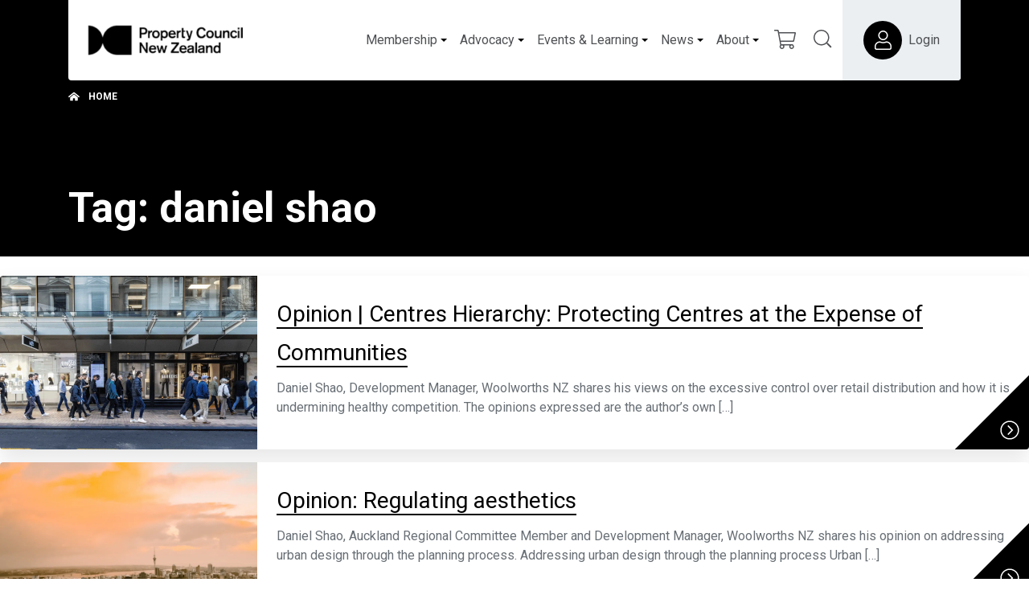

--- FILE ---
content_type: text/html; charset=UTF-8
request_url: https://www.propertynz.co.nz/tag/daniel-shao
body_size: 18804
content:
<!DOCTYPE html>
<html class="no-js d-flex flex-column h-100 agendtheme-skin-2020" lang="en-US">
    <head>
        <meta charset="UTF-8">
        <meta name="viewport" content="width=device-width, initial-scale=1.0">
        <meta name='robots' content='index, follow, max-image-preview:large, max-snippet:-1, max-video-preview:-1' />
	<style>img:is([sizes="auto" i], [sizes^="auto," i]) { contain-intrinsic-size: 3000px 1500px }</style>
	<script>
(function(i,s,o,g,r,a,m){i['GoogleAnalyticsObject']=r;i[r]=i[r]||function(){
(i[r].q=i[r].q||[]).push(arguments)},i[r].l=1*new Date();a=s.createElement(o),
m=s.getElementsByTagName(o)[0];a.async=1;a.src=g;m.parentNode.insertBefore(a,m)
})(window,document,'script','https://www.google-analytics.com/analytics.js','ga');

ga('create', 'UA-19253007-1', 'auto');
ga('require', 'outboundLinkTracker');

ga('send', 'pageview');
</script><meta name="application-name"
   id="agend-meta-data"
   content="Agend" 
/>
	<!-- This site is optimized with the Yoast SEO plugin v26.4 - https://yoast.com/wordpress/plugins/seo/ -->
	<title>daniel shao Archives - Property Council New Zealand</title>
	<link rel="canonical" href="https://www.propertynz.co.nz/tag/daniel-shao" />
	<meta property="og:locale" content="en_US" />
	<meta property="og:type" content="article" />
	<meta property="og:title" content="daniel shao Archives - Property Council New Zealand" />
	<meta property="og:url" content="https://www.propertynz.co.nz/tag/daniel-shao" />
	<meta property="og:site_name" content="Property Council New Zealand" />
	<meta name="twitter:card" content="summary_large_image" />
	<script type="application/ld+json" class="yoast-schema-graph">{"@context":"https://schema.org","@graph":[{"@type":"CollectionPage","@id":"https://www.propertynz.co.nz/tag/daniel-shao","url":"https://www.propertynz.co.nz/tag/daniel-shao","name":"daniel shao Archives - Property Council New Zealand","isPartOf":{"@id":"https://www.propertynz.co.nz/#website"},"primaryImageOfPage":{"@id":"https://www.propertynz.co.nz/tag/daniel-shao#primaryimage"},"image":{"@id":"https://www.propertynz.co.nz/tag/daniel-shao#primaryimage"},"thumbnailUrl":"https://www.propertynz.co.nz/wp-content/uploads/2025/06/250626-Retail.png","breadcrumb":{"@id":"https://www.propertynz.co.nz/tag/daniel-shao#breadcrumb"},"inLanguage":"en-US"},{"@type":"ImageObject","inLanguage":"en-US","@id":"https://www.propertynz.co.nz/tag/daniel-shao#primaryimage","url":"https://www.propertynz.co.nz/wp-content/uploads/2025/06/250626-Retail.png","contentUrl":"https://www.propertynz.co.nz/wp-content/uploads/2025/06/250626-Retail.png","width":2560,"height":1440},{"@type":"BreadcrumbList","@id":"https://www.propertynz.co.nz/tag/daniel-shao#breadcrumb","itemListElement":[{"@type":"ListItem","position":1,"name":"Home","item":"https://www.propertynz.co.nz/"},{"@type":"ListItem","position":2,"name":"daniel shao"}]},{"@type":"WebSite","@id":"https://www.propertynz.co.nz/#website","url":"https://www.propertynz.co.nz/","name":"Property Council New Zealand","description":"Together, shaping cities where communities thrive","publisher":{"@id":"https://www.propertynz.co.nz/#organization"},"potentialAction":[{"@type":"SearchAction","target":{"@type":"EntryPoint","urlTemplate":"https://www.propertynz.co.nz/?s={search_term_string}"},"query-input":{"@type":"PropertyValueSpecification","valueRequired":true,"valueName":"search_term_string"}}],"inLanguage":"en-US"},{"@type":"Organization","@id":"https://www.propertynz.co.nz/#organization","name":"Property Council New Zealand","url":"https://www.propertynz.co.nz/","logo":{"@type":"ImageObject","inLanguage":"en-US","@id":"https://www.propertynz.co.nz/#/schema/logo/image/","url":"https://www.propertynz.co.nz/wp-content/uploads/2021/01/PropertyCouncilNZlogo-e1616622822153.png","contentUrl":"https://www.propertynz.co.nz/wp-content/uploads/2021/01/PropertyCouncilNZlogo-e1616622822153.png","width":193,"height":38,"caption":"Property Council New Zealand"},"image":{"@id":"https://www.propertynz.co.nz/#/schema/logo/image/"}}]}</script>
	<!-- / Yoast SEO plugin. -->


<link rel="alternate" type="application/rss+xml" title="Property Council New Zealand &raquo; Feed" href="https://www.propertynz.co.nz/feed" />
<link rel="alternate" type="application/rss+xml" title="Property Council New Zealand &raquo; Comments Feed" href="https://www.propertynz.co.nz/comments/feed" />
<link rel="alternate" type="text/calendar" title="Property Council New Zealand &raquo; iCal Feed" href="https://www.propertynz.co.nz/events/?ical=1" />
<link rel="alternate" type="application/rss+xml" title="Property Council New Zealand &raquo; daniel shao Tag Feed" href="https://www.propertynz.co.nz/tag/daniel-shao/feed" />
<!-- agend theme fonts --><link rel='stylesheet' id='tribe-events-pro-mini-calendar-block-styles-css' href='https://www.propertynz.co.nz/wp-content/plugins/events-calendar-pro/build/css/tribe-events-pro-mini-calendar-block.css?ver=7.7.12' type='text/css' media='all' />
<style id='classic-theme-styles-inline-css' type='text/css'>
/*! This file is auto-generated */
.wp-block-button__link{color:#fff;background-color:#32373c;border-radius:9999px;box-shadow:none;text-decoration:none;padding:calc(.667em + 2px) calc(1.333em + 2px);font-size:1.125em}.wp-block-file__button{background:#32373c;color:#fff;text-decoration:none}
</style>
<style id='safe-svg-svg-icon-style-inline-css' type='text/css'>
.safe-svg-cover{text-align:center}.safe-svg-cover .safe-svg-inside{display:inline-block;max-width:100%}.safe-svg-cover svg{fill:currentColor;height:100%;max-height:100%;max-width:100%;width:100%}

</style>
<style id='global-styles-inline-css' type='text/css'>
:root{--wp--preset--aspect-ratio--square: 1;--wp--preset--aspect-ratio--4-3: 4/3;--wp--preset--aspect-ratio--3-4: 3/4;--wp--preset--aspect-ratio--3-2: 3/2;--wp--preset--aspect-ratio--2-3: 2/3;--wp--preset--aspect-ratio--16-9: 16/9;--wp--preset--aspect-ratio--9-16: 9/16;--wp--preset--color--black: #000000;--wp--preset--color--cyan-bluish-gray: #abb8c3;--wp--preset--color--white: #ffffff;--wp--preset--color--pale-pink: #f78da7;--wp--preset--color--vivid-red: #cf2e2e;--wp--preset--color--luminous-vivid-orange: #ff6900;--wp--preset--color--luminous-vivid-amber: #fcb900;--wp--preset--color--light-green-cyan: #7bdcb5;--wp--preset--color--vivid-green-cyan: #00d084;--wp--preset--color--pale-cyan-blue: #8ed1fc;--wp--preset--color--vivid-cyan-blue: #0693e3;--wp--preset--color--vivid-purple: #9b51e0;--wp--preset--gradient--vivid-cyan-blue-to-vivid-purple: linear-gradient(135deg,rgba(6,147,227,1) 0%,rgb(155,81,224) 100%);--wp--preset--gradient--light-green-cyan-to-vivid-green-cyan: linear-gradient(135deg,rgb(122,220,180) 0%,rgb(0,208,130) 100%);--wp--preset--gradient--luminous-vivid-amber-to-luminous-vivid-orange: linear-gradient(135deg,rgba(252,185,0,1) 0%,rgba(255,105,0,1) 100%);--wp--preset--gradient--luminous-vivid-orange-to-vivid-red: linear-gradient(135deg,rgba(255,105,0,1) 0%,rgb(207,46,46) 100%);--wp--preset--gradient--very-light-gray-to-cyan-bluish-gray: linear-gradient(135deg,rgb(238,238,238) 0%,rgb(169,184,195) 100%);--wp--preset--gradient--cool-to-warm-spectrum: linear-gradient(135deg,rgb(74,234,220) 0%,rgb(151,120,209) 20%,rgb(207,42,186) 40%,rgb(238,44,130) 60%,rgb(251,105,98) 80%,rgb(254,248,76) 100%);--wp--preset--gradient--blush-light-purple: linear-gradient(135deg,rgb(255,206,236) 0%,rgb(152,150,240) 100%);--wp--preset--gradient--blush-bordeaux: linear-gradient(135deg,rgb(254,205,165) 0%,rgb(254,45,45) 50%,rgb(107,0,62) 100%);--wp--preset--gradient--luminous-dusk: linear-gradient(135deg,rgb(255,203,112) 0%,rgb(199,81,192) 50%,rgb(65,88,208) 100%);--wp--preset--gradient--pale-ocean: linear-gradient(135deg,rgb(255,245,203) 0%,rgb(182,227,212) 50%,rgb(51,167,181) 100%);--wp--preset--gradient--electric-grass: linear-gradient(135deg,rgb(202,248,128) 0%,rgb(113,206,126) 100%);--wp--preset--gradient--midnight: linear-gradient(135deg,rgb(2,3,129) 0%,rgb(40,116,252) 100%);--wp--preset--font-size--small: 13px;--wp--preset--font-size--medium: 20px;--wp--preset--font-size--large: 36px;--wp--preset--font-size--x-large: 42px;--wp--preset--spacing--20: 0.44rem;--wp--preset--spacing--30: 0.67rem;--wp--preset--spacing--40: 1rem;--wp--preset--spacing--50: 1.5rem;--wp--preset--spacing--60: 2.25rem;--wp--preset--spacing--70: 3.38rem;--wp--preset--spacing--80: 5.06rem;--wp--preset--shadow--natural: 6px 6px 9px rgba(0, 0, 0, 0.2);--wp--preset--shadow--deep: 12px 12px 50px rgba(0, 0, 0, 0.4);--wp--preset--shadow--sharp: 6px 6px 0px rgba(0, 0, 0, 0.2);--wp--preset--shadow--outlined: 6px 6px 0px -3px rgba(255, 255, 255, 1), 6px 6px rgba(0, 0, 0, 1);--wp--preset--shadow--crisp: 6px 6px 0px rgba(0, 0, 0, 1);}:where(.is-layout-flex){gap: 0.5em;}:where(.is-layout-grid){gap: 0.5em;}body .is-layout-flex{display: flex;}.is-layout-flex{flex-wrap: wrap;align-items: center;}.is-layout-flex > :is(*, div){margin: 0;}body .is-layout-grid{display: grid;}.is-layout-grid > :is(*, div){margin: 0;}:where(.wp-block-columns.is-layout-flex){gap: 2em;}:where(.wp-block-columns.is-layout-grid){gap: 2em;}:where(.wp-block-post-template.is-layout-flex){gap: 1.25em;}:where(.wp-block-post-template.is-layout-grid){gap: 1.25em;}.has-black-color{color: var(--wp--preset--color--black) !important;}.has-cyan-bluish-gray-color{color: var(--wp--preset--color--cyan-bluish-gray) !important;}.has-white-color{color: var(--wp--preset--color--white) !important;}.has-pale-pink-color{color: var(--wp--preset--color--pale-pink) !important;}.has-vivid-red-color{color: var(--wp--preset--color--vivid-red) !important;}.has-luminous-vivid-orange-color{color: var(--wp--preset--color--luminous-vivid-orange) !important;}.has-luminous-vivid-amber-color{color: var(--wp--preset--color--luminous-vivid-amber) !important;}.has-light-green-cyan-color{color: var(--wp--preset--color--light-green-cyan) !important;}.has-vivid-green-cyan-color{color: var(--wp--preset--color--vivid-green-cyan) !important;}.has-pale-cyan-blue-color{color: var(--wp--preset--color--pale-cyan-blue) !important;}.has-vivid-cyan-blue-color{color: var(--wp--preset--color--vivid-cyan-blue) !important;}.has-vivid-purple-color{color: var(--wp--preset--color--vivid-purple) !important;}.has-black-background-color{background-color: var(--wp--preset--color--black) !important;}.has-cyan-bluish-gray-background-color{background-color: var(--wp--preset--color--cyan-bluish-gray) !important;}.has-white-background-color{background-color: var(--wp--preset--color--white) !important;}.has-pale-pink-background-color{background-color: var(--wp--preset--color--pale-pink) !important;}.has-vivid-red-background-color{background-color: var(--wp--preset--color--vivid-red) !important;}.has-luminous-vivid-orange-background-color{background-color: var(--wp--preset--color--luminous-vivid-orange) !important;}.has-luminous-vivid-amber-background-color{background-color: var(--wp--preset--color--luminous-vivid-amber) !important;}.has-light-green-cyan-background-color{background-color: var(--wp--preset--color--light-green-cyan) !important;}.has-vivid-green-cyan-background-color{background-color: var(--wp--preset--color--vivid-green-cyan) !important;}.has-pale-cyan-blue-background-color{background-color: var(--wp--preset--color--pale-cyan-blue) !important;}.has-vivid-cyan-blue-background-color{background-color: var(--wp--preset--color--vivid-cyan-blue) !important;}.has-vivid-purple-background-color{background-color: var(--wp--preset--color--vivid-purple) !important;}.has-black-border-color{border-color: var(--wp--preset--color--black) !important;}.has-cyan-bluish-gray-border-color{border-color: var(--wp--preset--color--cyan-bluish-gray) !important;}.has-white-border-color{border-color: var(--wp--preset--color--white) !important;}.has-pale-pink-border-color{border-color: var(--wp--preset--color--pale-pink) !important;}.has-vivid-red-border-color{border-color: var(--wp--preset--color--vivid-red) !important;}.has-luminous-vivid-orange-border-color{border-color: var(--wp--preset--color--luminous-vivid-orange) !important;}.has-luminous-vivid-amber-border-color{border-color: var(--wp--preset--color--luminous-vivid-amber) !important;}.has-light-green-cyan-border-color{border-color: var(--wp--preset--color--light-green-cyan) !important;}.has-vivid-green-cyan-border-color{border-color: var(--wp--preset--color--vivid-green-cyan) !important;}.has-pale-cyan-blue-border-color{border-color: var(--wp--preset--color--pale-cyan-blue) !important;}.has-vivid-cyan-blue-border-color{border-color: var(--wp--preset--color--vivid-cyan-blue) !important;}.has-vivid-purple-border-color{border-color: var(--wp--preset--color--vivid-purple) !important;}.has-vivid-cyan-blue-to-vivid-purple-gradient-background{background: var(--wp--preset--gradient--vivid-cyan-blue-to-vivid-purple) !important;}.has-light-green-cyan-to-vivid-green-cyan-gradient-background{background: var(--wp--preset--gradient--light-green-cyan-to-vivid-green-cyan) !important;}.has-luminous-vivid-amber-to-luminous-vivid-orange-gradient-background{background: var(--wp--preset--gradient--luminous-vivid-amber-to-luminous-vivid-orange) !important;}.has-luminous-vivid-orange-to-vivid-red-gradient-background{background: var(--wp--preset--gradient--luminous-vivid-orange-to-vivid-red) !important;}.has-very-light-gray-to-cyan-bluish-gray-gradient-background{background: var(--wp--preset--gradient--very-light-gray-to-cyan-bluish-gray) !important;}.has-cool-to-warm-spectrum-gradient-background{background: var(--wp--preset--gradient--cool-to-warm-spectrum) !important;}.has-blush-light-purple-gradient-background{background: var(--wp--preset--gradient--blush-light-purple) !important;}.has-blush-bordeaux-gradient-background{background: var(--wp--preset--gradient--blush-bordeaux) !important;}.has-luminous-dusk-gradient-background{background: var(--wp--preset--gradient--luminous-dusk) !important;}.has-pale-ocean-gradient-background{background: var(--wp--preset--gradient--pale-ocean) !important;}.has-electric-grass-gradient-background{background: var(--wp--preset--gradient--electric-grass) !important;}.has-midnight-gradient-background{background: var(--wp--preset--gradient--midnight) !important;}.has-small-font-size{font-size: var(--wp--preset--font-size--small) !important;}.has-medium-font-size{font-size: var(--wp--preset--font-size--medium) !important;}.has-large-font-size{font-size: var(--wp--preset--font-size--large) !important;}.has-x-large-font-size{font-size: var(--wp--preset--font-size--x-large) !important;}
:where(.wp-block-post-template.is-layout-flex){gap: 1.25em;}:where(.wp-block-post-template.is-layout-grid){gap: 1.25em;}
:where(.wp-block-columns.is-layout-flex){gap: 2em;}:where(.wp-block-columns.is-layout-grid){gap: 2em;}
:root :where(.wp-block-pullquote){font-size: 1.5em;line-height: 1.6;}
</style>
<link rel='stylesheet' id='agend-plugin-committees-extension-css' href='https://www.propertynz.co.nz/wp-content/plugins/agend-committees-extension/public/css/plugin.css?ver=1.2.0' type='text/css' media='all' />
<link rel='stylesheet' id='agend-plugin-pcnz-plugin-css' href='https://www.propertynz.co.nz/wp-content/plugins/pcnz-plugin/public/css/plugin.css?ver=1.5.1' type='text/css' media='all' />
<link rel='stylesheet' id='woocommerce-layout-css' href='https://www.propertynz.co.nz/wp-content/plugins/woocommerce/assets/css/woocommerce-layout.css?ver=10.4.3' type='text/css' media='all' />
<link rel='stylesheet' id='woocommerce-smallscreen-css' href='https://www.propertynz.co.nz/wp-content/plugins/woocommerce/assets/css/woocommerce-smallscreen.css?ver=10.4.3' type='text/css' media='only screen and (max-width: 768px)' />
<link rel='stylesheet' id='woocommerce-general-css' href='https://www.propertynz.co.nz/wp-content/plugins/woocommerce/assets/css/woocommerce.css?ver=10.4.3' type='text/css' media='all' />
<style id='woocommerce-inline-inline-css' type='text/css'>
.woocommerce form .form-row .required { visibility: visible; }
</style>
<link rel='stylesheet' id='tribe-events-v2-single-skeleton-css' href='https://www.propertynz.co.nz/wp-content/plugins/the-events-calendar/build/css/tribe-events-single-skeleton.css?ver=6.15.14' type='text/css' media='all' />
<link rel='stylesheet' id='tribe-events-v2-single-skeleton-full-css' href='https://www.propertynz.co.nz/wp-content/plugins/the-events-calendar/build/css/tribe-events-single-full.css?ver=6.15.14' type='text/css' media='all' />
<link rel='stylesheet' id='tec-events-elementor-widgets-base-styles-css' href='https://www.propertynz.co.nz/wp-content/plugins/the-events-calendar/build/css/integrations/plugins/elementor/widgets/widget-base.css?ver=6.15.14' type='text/css' media='all' />
<link rel='stylesheet' id='if-menu-site-css-css' href='https://www.propertynz.co.nz/wp-content/plugins/if-menu/assets/if-menu-site.css?ver=6.8.3' type='text/css' media='all' />
<link rel='stylesheet' id='find-member-css-css' href='https://www.propertynz.co.nz/wp-content/plugins/iugo-find-a-member/assets/find-a-member.css?id=b9fcae2bdec065ee05af' type='text/css' media='all' />
<link rel='stylesheet' id='agend-css' href='https://www.propertynz.co.nz/wp-content/plugins/iugo-membership-kiosk/public/build/assets/agend-base-6ZRXp138.css' type='text/css' media='all' />
<link rel='stylesheet' id='agendtheme-css-css' href='https://www.propertynz.co.nz/wp-content/themes/wordpress-theme-agend/dist/skin-2020.css?id=a71ad9fa8c2de6cb1c1696bd1683de65' type='text/css' media='all' />
<link rel='stylesheet' id='agendtheme-print-css' href='https://www.propertynz.co.nz/wp-content/themes/wordpress-theme-agend/dist/print.css?id=1886f815619ed1ccc14ce5e356d7240c' type='text/css' media='print' />
<link rel='stylesheet' id='searchwp-forms-css' href='https://www.propertynz.co.nz/wp-content/plugins/searchwp/assets/css/frontend/search-forms.min.css?ver=4.5.5' type='text/css' media='all' />
<link rel='stylesheet' id='dashicons-css' href='https://www.propertynz.co.nz/wp-includes/css/dashicons.min.css?ver=6.8.3' type='text/css' media='all' />
<link rel='stylesheet' id='acf-global-css' href='https://www.propertynz.co.nz/wp-content/plugins/advanced-custom-fields-pro/assets/build/css/acf-global.min.css?ver=6.6.2' type='text/css' media='all' />
<link rel='stylesheet' id='acf-input-css' href='https://www.propertynz.co.nz/wp-content/plugins/advanced-custom-fields-pro/assets/build/css/acf-input.min.css?ver=6.6.2' type='text/css' media='all' />
<link rel='stylesheet' id='acf-pro-input-css' href='https://www.propertynz.co.nz/wp-content/plugins/advanced-custom-fields-pro/assets/build/css/pro/acf-pro-input.min.css?ver=6.6.2' type='text/css' media='all' />
<link rel='stylesheet' id='select2-css' href='https://www.propertynz.co.nz/wp-content/plugins/woocommerce/assets/css/select2.css?ver=10.4.3' type='text/css' media='all' />
<link rel='stylesheet' id='acf-datepicker-css' href='https://www.propertynz.co.nz/wp-content/plugins/advanced-custom-fields-pro/assets/inc/datepicker/jquery-ui.min.css?ver=1.11.4' type='text/css' media='all' />
<link rel='stylesheet' id='acf-timepicker-css' href='https://www.propertynz.co.nz/wp-content/plugins/advanced-custom-fields-pro/assets/inc/timepicker/jquery-ui-timepicker-addon.min.css?ver=1.6.1' type='text/css' media='all' />
<link rel='stylesheet' id='wp-color-picker-css' href='https://www.propertynz.co.nz/wp-admin/css/color-picker.min.css?ver=6.8.3' type='text/css' media='all' />
<link rel='stylesheet' id='elementor-frontend-css' href='https://www.propertynz.co.nz/wp-content/plugins/elementor/assets/css/frontend.min.css?ver=3.33.4' type='text/css' media='all' />
<link rel='stylesheet' id='eael-general-css' href='https://www.propertynz.co.nz/wp-content/plugins/essential-addons-for-elementor-lite/assets/front-end/css/view/general.min.css?ver=6.5.7' type='text/css' media='all' />
<link rel='stylesheet' id='agend-products-css' href='https://www.propertynz.co.nz/wp-content/plugins/iugo-membership-kiosk-products-extension/assets/css/agend-products.css?id=d852013a54f52b8d309e266f6dcbbf44' type='text/css' media='all' />
<style id='agend-products-event-inline-css' type='text/css'>
:root {
--color-event-text-light: #909090;
--color-event-border: #e7e7e7;
--color-event-session-bg: #f4f4f4;
--color-event-session-bg-break: #f4f4f4;
--color-event-session-link-toggle: #666;
--color-event-session-slot-1: #8cc87d;
--color-event-session-slot-2: #b1a0d6;
--color-event-session-slot-3: #84d0d2;
--color-event-session-slot-4: #d6387f;
--color-event-session-slot-5: #d49f75;
--color-event-session-slot-6: #91c6ed;
--color-event-button: #5091cd;
--color-event-button-hover: #4182ce;
--color-event-menu-bg: #026cb6;
--color-event-menu-border: #5091cd;
}
</style>
<script type="text/javascript" src="https://www.propertynz.co.nz/wp-content/plugins/agend-committees-extension/public/js/plugin.js?ver=1.2.0" id="agend-plugin-committees-extension-js"></script>
<script type="text/javascript" src="https://www.propertynz.co.nz/wp-includes/js/jquery/jquery.min.js?ver=3.7.1" id="jquery-core-js"></script>
<script type="text/javascript" src="https://www.propertynz.co.nz/wp-includes/js/jquery/jquery-migrate.min.js?ver=3.4.1" id="jquery-migrate-js"></script>
<script type="text/javascript" src="https://www.propertynz.co.nz/wp-includes/js/dist/hooks.min.js?ver=4d63a3d491d11ffd8ac6" id="wp-hooks-js"></script>
<script type="text/javascript" id="say-what-js-js-extra">
/* <![CDATA[ */
var say_what_data = {"replacements":{"woocommerce|Register|":"Sign Up","woocommerce|Lost your password?|":"Create or reset your password","woocommerce|Click here to reset your password|":"Click here to create or reset your password","woocommerce|Someone has requested a new password for the following account on %s:|":"Someone has requested to create or reset the password for the following account on %s:","woocommerce|Lost your password? Please enter your username or email address. You will receive a link to create a new password via email.|":"To create or reset your password, please enter your email address below. Please keep an eye on your inbox (including your junk folder) for the link to create a new password."}};
/* ]]> */
</script>
<script type="text/javascript" src="https://www.propertynz.co.nz/wp-content/plugins/say-what/assets/build/frontend.js?ver=fd31684c45e4d85aeb4e" id="say-what-js-js"></script>
<script type="text/javascript" src="https://www.propertynz.co.nz/wp-content/plugins/woocommerce/assets/js/jquery-blockui/jquery.blockUI.min.js?ver=2.7.0-wc.10.4.3" id="wc-jquery-blockui-js" defer="defer" data-wp-strategy="defer"></script>
<script type="text/javascript" id="wc-add-to-cart-js-extra">
/* <![CDATA[ */
var wc_add_to_cart_params = {"ajax_url":"\/wp-admin\/admin-ajax.php","wc_ajax_url":"\/?wc-ajax=%%endpoint%%","i18n_view_cart":"View cart","cart_url":"https:\/\/www.propertynz.co.nz\/cart","is_cart":"","cart_redirect_after_add":"no"};
/* ]]> */
</script>
<script type="text/javascript" src="https://www.propertynz.co.nz/wp-content/plugins/woocommerce/assets/js/frontend/add-to-cart.min.js?ver=10.4.3" id="wc-add-to-cart-js" defer="defer" data-wp-strategy="defer"></script>
<script type="text/javascript" src="https://www.propertynz.co.nz/wp-content/plugins/woocommerce/assets/js/js-cookie/js.cookie.min.js?ver=2.1.4-wc.10.4.3" id="wc-js-cookie-js" defer="defer" data-wp-strategy="defer"></script>
<script type="text/javascript" id="woocommerce-js-extra">
/* <![CDATA[ */
var woocommerce_params = {"ajax_url":"\/wp-admin\/admin-ajax.php","wc_ajax_url":"\/?wc-ajax=%%endpoint%%","i18n_password_show":"Show password","i18n_password_hide":"Hide password"};
/* ]]> */
</script>
<script type="text/javascript" src="https://www.propertynz.co.nz/wp-content/plugins/woocommerce/assets/js/frontend/woocommerce.min.js?ver=10.4.3" id="woocommerce-js" defer="defer" data-wp-strategy="defer"></script>
<script type="text/javascript" src="https://www.propertynz.co.nz/wp-includes/js/jquery/ui/core.min.js?ver=1.13.3" id="jquery-ui-core-js"></script>
<script type="text/javascript" src="https://www.propertynz.co.nz/wp-includes/js/jquery/ui/mouse.min.js?ver=1.13.3" id="jquery-ui-mouse-js"></script>
<script type="text/javascript" src="https://www.propertynz.co.nz/wp-includes/js/jquery/ui/sortable.min.js?ver=1.13.3" id="jquery-ui-sortable-js"></script>
<script type="text/javascript" src="https://www.propertynz.co.nz/wp-includes/js/jquery/ui/resizable.min.js?ver=1.13.3" id="jquery-ui-resizable-js"></script>
<script type="text/javascript" src="https://www.propertynz.co.nz/wp-content/plugins/advanced-custom-fields-pro/assets/build/js/acf.min.js?ver=6.6.2" id="acf-js"></script>
<script type="text/javascript" src="https://www.propertynz.co.nz/wp-includes/js/dist/dom-ready.min.js?ver=f77871ff7694fffea381" id="wp-dom-ready-js"></script>
<script type="text/javascript" src="https://www.propertynz.co.nz/wp-includes/js/dist/i18n.min.js?ver=5e580eb46a90c2b997e6" id="wp-i18n-js"></script>
<script type="text/javascript" id="wp-i18n-js-after">
/* <![CDATA[ */
wp.i18n.setLocaleData( { 'text direction\u0004ltr': [ 'ltr' ] } );
/* ]]> */
</script>
<script type="text/javascript" src="https://www.propertynz.co.nz/wp-includes/js/dist/a11y.min.js?ver=3156534cc54473497e14" id="wp-a11y-js"></script>
<script type="text/javascript" src="https://www.propertynz.co.nz/wp-content/plugins/advanced-custom-fields-pro/assets/build/js/acf-input.min.js?ver=6.6.2" id="acf-input-js"></script>
<script type="text/javascript" src="https://www.propertynz.co.nz/wp-content/plugins/advanced-custom-fields-pro/assets/build/js/pro/acf-pro-input.min.js?ver=6.6.2" id="acf-pro-input-js"></script>
<script type="text/javascript" src="https://www.propertynz.co.nz/wp-content/plugins/advanced-custom-fields-pro/assets/build/js/pro/acf-pro-ui-options-page.min.js?ver=6.6.2" id="acf-pro-ui-options-page-js"></script>
<script type="text/javascript" src="https://www.propertynz.co.nz/wp-content/plugins/woocommerce/assets/js/select2/select2.full.min.js?ver=4.0.3-wc.10.4.3" id="wc-select2-js" defer="defer" data-wp-strategy="defer"></script>
<script type="text/javascript" src="https://www.propertynz.co.nz/wp-includes/js/jquery/ui/datepicker.min.js?ver=1.13.3" id="jquery-ui-datepicker-js"></script>
<script type="text/javascript" id="jquery-ui-datepicker-js-after">
/* <![CDATA[ */
jQuery(function(jQuery){jQuery.datepicker.setDefaults({"closeText":"Close","currentText":"Today","monthNames":["January","February","March","April","May","June","July","August","September","October","November","December"],"monthNamesShort":["Jan","Feb","Mar","Apr","May","Jun","Jul","Aug","Sep","Oct","Nov","Dec"],"nextText":"Next","prevText":"Previous","dayNames":["Sunday","Monday","Tuesday","Wednesday","Thursday","Friday","Saturday"],"dayNamesShort":["Sun","Mon","Tue","Wed","Thu","Fri","Sat"],"dayNamesMin":["S","M","T","W","T","F","S"],"dateFormat":"MM d, yy","firstDay":0,"isRTL":false});});
/* ]]> */
</script>
<script type="text/javascript" src="https://www.propertynz.co.nz/wp-content/plugins/advanced-custom-fields-pro/assets/inc/timepicker/jquery-ui-timepicker-addon.min.js?ver=1.6.1" id="acf-timepicker-js"></script>
<script type="text/javascript" src="https://www.propertynz.co.nz/wp-includes/js/jquery/ui/draggable.min.js?ver=1.13.3" id="jquery-ui-draggable-js"></script>
<script type="text/javascript" src="https://www.propertynz.co.nz/wp-includes/js/jquery/ui/slider.min.js?ver=1.13.3" id="jquery-ui-slider-js"></script>
<script type="text/javascript" src="https://www.propertynz.co.nz/wp-includes/js/jquery/jquery.ui.touch-punch.js?ver=0.2.2" id="jquery-touch-punch-js"></script>
<script type="text/javascript" src="https://www.propertynz.co.nz/wp-admin/js/iris.min.js?ver=1.0.7" id="iris-js"></script>
<script type="text/javascript" src="https://www.propertynz.co.nz/wp-admin/js/color-picker.min.js?ver=6.8.3" id="wp-color-picker-js"></script>
<script type="text/javascript" src="https://www.propertynz.co.nz/wp-content/plugins/advanced-custom-fields-pro/assets/inc/color-picker-alpha/wp-color-picker-alpha.js?ver=3.0.0" id="acf-color-picker-alpha-js"></script>
<link rel="https://api.w.org/" href="https://www.propertynz.co.nz/wp-json/" /><link rel="alternate" title="JSON" type="application/json" href="https://www.propertynz.co.nz/wp-json/wp/v2/tags/497" /><link rel="EditURI" type="application/rsd+xml" title="RSD" href="https://www.propertynz.co.nz/xmlrpc.php?rsd" />
<meta name="generator" content="WordPress 6.8.3" />
<meta name="generator" content="WooCommerce 10.4.3" />
<meta name="et-api-version" content="v1"><meta name="et-api-origin" content="https://www.propertynz.co.nz"><link rel="https://theeventscalendar.com/" href="https://www.propertynz.co.nz/wp-json/tribe/tickets/v1/" /><meta name="tec-api-version" content="v1"><meta name="tec-api-origin" content="https://www.propertynz.co.nz"><link rel="alternate" href="https://www.propertynz.co.nz/wp-json/tribe/events/v1/events/?tags=daniel-shao" /><link rel="preconnect" href="https://fonts.googleapis.com">
<link rel="preconnect" href="https://fonts.gstatic.com" crossorigin>
<link rel="stylesheet" href="https://fonts.googleapis.com/css2?family=Roboto+Condensed:ital,wght@0,400;0,700;1,400;1,700&#038;family=Roboto:ital,wght@0,400;0,700;1,400;1,700&#038;display=swap">	<noscript><style>.woocommerce-product-gallery{ opacity: 1 !important; }</style></noscript>
	<meta name="generator" content="Elementor 3.33.4; features: additional_custom_breakpoints; settings: css_print_method-internal, google_font-enabled, font_display-auto">
			<style>
				.e-con.e-parent:nth-of-type(n+4):not(.e-lazyloaded):not(.e-no-lazyload),
				.e-con.e-parent:nth-of-type(n+4):not(.e-lazyloaded):not(.e-no-lazyload) * {
					background-image: none !important;
				}
				@media screen and (max-height: 1024px) {
					.e-con.e-parent:nth-of-type(n+3):not(.e-lazyloaded):not(.e-no-lazyload),
					.e-con.e-parent:nth-of-type(n+3):not(.e-lazyloaded):not(.e-no-lazyload) * {
						background-image: none !important;
					}
				}
				@media screen and (max-height: 640px) {
					.e-con.e-parent:nth-of-type(n+2):not(.e-lazyloaded):not(.e-no-lazyload),
					.e-con.e-parent:nth-of-type(n+2):not(.e-lazyloaded):not(.e-no-lazyload) * {
						background-image: none !important;
					}
				}
			</style>
			<link rel="icon" href="https://www.propertynz.co.nz/wp-content/uploads/2021/01/PropertyCouncilNZ-04-100x100.png" sizes="32x32" />
<link rel="icon" href="https://www.propertynz.co.nz/wp-content/uploads/2021/01/PropertyCouncilNZ-04-300x300.png" sizes="192x192" />
<link rel="apple-touch-icon" href="https://www.propertynz.co.nz/wp-content/uploads/2021/01/PropertyCouncilNZ-04-300x300.png" />
<meta name="msapplication-TileImage" content="https://www.propertynz.co.nz/wp-content/uploads/2021/01/PropertyCouncilNZ-04-300x300.png" />
		<style type="text/css" id="wp-custom-css">
			body.page-template-elementor_canvas .agendtheme-menu-toggle-button {
display:none;
}


body.page-template-elementor_canvas .elementor-sub-item > .icon {
    display: none;
}		</style>
		<style id="agendtheme-css" type="text/css">:root { --at-font-family-sans-serif: "Helvetica Neue", Roboto, Arial, sans-serif;--at-font-family-base: "Helvetica Neue", Roboto, Arial, sans-serif;--at-font-family-condensed: Roboto, "Helvetica Neue", Arial, sans-serif;--at-color-accent: #000000;--at-color-secondary-accent: #000000;--at-color-background-footer: #000000;--at-form-field-text-color: #1e1e1e;--at-form-field-description-color: #777777 }</style>    </head>
<body class="archive tag tag-daniel-shao tag-497 wp-custom-logo wp-theme-wordpress-theme-agend theme-wordpress-theme-agend woocommerce-no-js tribe-no-js tec-no-tickets-on-recurring tec-no-rsvp-on-recurring d-flex flex-grow-1 flex-column theme-agend--mast agendtheme-events-desc-standard elementor-default elementor-kit-1 tribe-theme-wordpress-theme-agend"        style="--agendtheme-custom-logo-url: url('https://www.propertynz.co.nz/wp-content/uploads/2021/01/PropertyCouncilNZlogo-e1616622822153.png');">


<header id="agendtheme-header" role="banner" class="agendtheme-header">
	
    <div class="agendtheme-header-inner">
        <div class="agendtheme-header-logo">
            <div class="agendtheme-header-logo-inner">
				<div class="agendtheme-watermark"><span class="agendtheme-logo"><a href="https://www.propertynz.co.nz/" class="custom-logo-link" rel="home"><img src="https://www.propertynz.co.nz/wp-content/uploads/2021/01/PropertyCouncilNZlogo-e1616622822153.png" class="custom-logo" alt="Property Council New Zealand" decoding="async" /></a></span><span class="agendtheme-title">Property Council New Zealand</span></div>            </div>
        </div>
        <div class="agendtheme-header-skip-link">
            <a href="#agendtheme-content" class="btn btn-primary">Go to main content</a>
        </div>

		
            <div class="agendtheme-header-navigation-toggle">
                <button class="agendtheme-icon-button"
                        data-agendtheme-click-toggle-class="body;show-condensed-navigation & #agendtheme-header;show-condensed-navigation & #agendtheme-header .agendtheme-header-navigation-toggle .open-navigation;d-none & #agendtheme-header .agendtheme-header-navigation-toggle .close-navigation;d-none">
                    <i title="Toggle menu"
                       class="fal fa-bars open-navigation"></i>
                    <i title="Toggle menu"
                       class="fal fa-times close-navigation d-none" aria-hidden="true"></i>
                </button>
            </div>

            <nav class="agendtheme-header-navigation" role="navigation">

                <div class="agendtheme-header-navigation-wrap">

					
                    
	                                    <div class="agendtheme-header-icons d-lg-flex">
                    
                        
<div class="header-cart-link">
    <a class="agendtheme-icon-button" href="https://www.propertynz.co.nz/cart">
        <i title="View cart" class="fal fa-shopping-cart"></i>
        <i title="0 items" class="agendtheme-badge" data-badge-count="0">0</i>    </a>
</div>

                                                    <div class="header-search-toggle">
                                <button class="agendtheme-icon-button"
                                        data-agendtheme-click-toggle-class="#agendtheme-header;show-expanded-search-form&"
                                        data-agendtheme-click-focus="#agendtheme-header .agendtheme-header-search-form input[type=search]"
                                >
                                    <i title="Toggle display of search form"
                                       class="fal fa-search"></i>
                                </button>
                            </div>
                            <div class="agendtheme-header-search-form d-flex"
                                 data-agendtheme-blur-toggle-class="#agendtheme-header;show-expanded-search-form"
                            >
                                
<form role="search" method="get" class="search-form" action="https://www.propertynz.co.nz/">
	<label for="agend-search-form-input" class="sr-only">Search the website...</label>
		<input type="search" class="search-field" id="agend-search-form-input"
				placeholder="Search the website..."
				value="" name="s">
		<div class="form-action-wrapper">
			<button class="agendtheme-icon-button">
				<i title="Submit your search" class="fal fa-search"></i>
			</button>
		</div>
</form>

                            </div>
                        
			                            </div>                     
                    <ul class="agendtheme-header-navigation-menu">
												<li id="menu-item-28" class="menu-item menu-item-type-post_type menu-item-object-page menu-item-has-children menu-item-28"><a href="https://www.propertynz.co.nz/apply-for-membership"><span class="icon"></span> <span class="label">Membership</span></a>
<ul class="sub-menu">
	<li id="menu-item-1927" class="menu-item menu-item-type-post_type menu-item-object-page menu-item-1927"><a href="https://www.propertynz.co.nz/why-join"><span class="icon"></span> <span class="label">Why Join?</span></a></li>
	<li id="menu-item-1928" class="menu-item menu-item-type-post_type menu-item-object-page menu-item-1928"><a href="https://www.propertynz.co.nz/apply-for-membership"><span class="icon"></span> <span class="label">Apply Now</span></a></li>
</ul>
</li>
<li id="menu-item-303" class="menu-item menu-item-type-post_type menu-item-object-page menu-item-has-children menu-item-303"><a href="https://www.propertynz.co.nz/advocacy"><span class="icon"></span> <span class="label">Advocacy</span></a>
<ul class="sub-menu">
	<li id="menu-item-3279" class="menu-item menu-item-type-custom menu-item-object-custom menu-item-has-children menu-item-3279"><a href="https://www.propertynz.co.nz/advocacy"><span class="icon"></span> <span class="label">Our Priorities</span></a>
	<ul class="sub-menu">
		<li id="menu-item-51909" class="menu-item menu-item-type-post_type menu-item-object-page menu-item-51909"><a href="https://www.propertynz.co.nz/advocacy/thriving-cities"><span class="icon"></span> <span class="label">Enable thriving cities</span></a></li>
		<li id="menu-item-51908" class="menu-item menu-item-type-post_type menu-item-object-page menu-item-51908"><a href="https://www.propertynz.co.nz/advocacy/planning-system"><span class="icon"></span> <span class="label">Transform the planning system</span></a></li>
		<li id="menu-item-51911" class="menu-item menu-item-type-post_type menu-item-object-page menu-item-51911"><a href="https://www.propertynz.co.nz/advocacy/regulation-and-tax-settings"><span class="icon"></span> <span class="label">Fairer regulation and tax settings</span></a></li>
		<li id="menu-item-51907" class="menu-item menu-item-type-post_type menu-item-object-page menu-item-51907"><a href="https://www.propertynz.co.nz/advocacy/housing"><span class="icon"></span> <span class="label">Deliver housing that enhances communities</span></a></li>
		<li id="menu-item-51910" class="menu-item menu-item-type-post_type menu-item-object-page menu-item-51910"><a href="https://www.propertynz.co.nz/advocacy/sustainability-and-resilience"><span class="icon"></span> <span class="label">Sustainability and resilience</span></a></li>
	</ul>
</li>
	<li id="menu-item-2123" class="menu-item menu-item-type-post_type menu-item-object-page menu-item-has-children menu-item-2123"><a href="https://www.propertynz.co.nz/industry-leadership"><span class="icon"></span> <span class="label">Industry Leadership</span></a>
	<ul class="sub-menu">
		<li id="menu-item-2124" class="menu-item menu-item-type-post_type menu-item-object-page menu-item-2124"><a href="https://www.propertynz.co.nz/inclusion"><span class="icon"></span> <span class="label">Diversity &#038; Inclusion</span></a></li>
		<li id="menu-item-3129" class="menu-item menu-item-type-post_type menu-item-object-page menu-item-3129"><a href="https://www.propertynz.co.nz/speaker-hub"><span class="icon"></span> <span class="label">Speaker Hub</span></a></li>
		<li id="menu-item-2484" class="menu-item menu-item-type-post_type menu-item-object-page menu-item-2484"><a href="https://www.propertynz.co.nz/industry-leadership/member-laureate"><span class="icon"></span> <span class="label">Members’ Laureate</span></a></li>
	</ul>
</li>
	<li id="menu-item-325" class="menu-item menu-item-type-custom menu-item-object-custom menu-item-325"><a href="/submissions"><span class="icon"></span> <span class="label">Submissions</span></a></li>
</ul>
</li>
<li id="menu-item-123" class="menu-item menu-item-type-custom menu-item-object-custom menu-item-has-children menu-item-123"><a href="https://www.propertynz.co.nz/events"><span class="icon"></span> <span class="label">Events &#038; Learning</span></a>
<ul class="sub-menu">
	<li id="menu-item-3280" class="menu-item menu-item-type-custom menu-item-object-custom menu-item-3280"><a href="https://www.propertynz.co.nz/events"><span class="icon"></span> <span class="label">Upcoming Events</span></a></li>
	<li id="menu-item-82125" class="menu-item menu-item-type-custom menu-item-object-custom menu-item-has-children menu-item-82125"><a href="https://www.propertynz.co.nz/events"><span class="icon"></span> <span class="label">Awards</span></a>
	<ul class="sub-menu">
		<li id="menu-item-89079" class="menu-item menu-item-type-post_type menu-item-object-page menu-item-89079"><a href="https://www.propertynz.co.nz/property-industry-awards"><span class="icon"></span> <span class="label">Property Industry Awards</span></a></li>
		<li id="menu-item-67296" class="menu-item menu-item-type-post_type menu-item-object-page menu-item-67296"><a href="https://www.propertynz.co.nz/property-people-awards"><span class="icon"></span> <span class="label">Property People Awards</span></a></li>
	</ul>
</li>
	<li id="menu-item-82124" class="menu-item menu-item-type-custom menu-item-object-custom menu-item-has-children menu-item-82124"><a href="https://www.propertynz.co.nz/events"><span class="icon"></span> <span class="label">Conferences</span></a>
	<ul class="sub-menu">
		<li id="menu-item-44112" class="menu-item menu-item-type-post_type menu-item-object-page menu-item-44112"><a href="https://www.propertynz.co.nz/the-property-conference"><span class="icon"></span> <span class="label">The Property Conference</span></a></li>
		<li id="menu-item-47097" class="menu-item menu-item-type-post_type menu-item-object-page menu-item-47097"><a href="https://www.propertynz.co.nz/retail-conference"><span class="icon"></span> <span class="label">Retail Conference</span></a></li>
		<li id="menu-item-51625" class="menu-item menu-item-type-post_type menu-item-object-page menu-item-51625"><a href="https://www.propertynz.co.nz/residential-development-summit"><span class="icon"></span> <span class="label">Residential Development Summit</span></a></li>
		<li id="menu-item-48204" class="menu-item menu-item-type-post_type menu-item-object-page menu-item-48204"><a href="https://www.propertynz.co.nz/reset"><span class="icon"></span> <span class="label">Reset ESG Summit</span></a></li>
	</ul>
</li>
	<li id="menu-item-57444" class="menu-item menu-item-type-post_type menu-item-object-page menu-item-57444"><a href="https://www.propertynz.co.nz/developu"><span class="icon"></span> <span class="label">DevelopU</span></a></li>
	<li id="menu-item-29086" class="menu-item menu-item-type-post_type menu-item-object-page menu-item-29086"><a href="https://www.propertynz.co.nz/speaker-hub"><span class="icon"></span> <span class="label">Speaker Hub</span></a></li>
</ul>
</li>
<li id="menu-item-279" class="menu-item menu-item-type-post_type menu-item-object-page menu-item-has-children menu-item-279"><a href="https://www.propertynz.co.nz/news-media"><span class="icon"></span> <span class="label">News</span></a>
<ul class="sub-menu">
	<li id="menu-item-323" class="menu-item menu-item-type-custom menu-item-object-custom menu-item-323"><a href="/News"><span class="icon"></span> <span class="label">News</span></a></li>
	<li id="menu-item-81444" class="menu-item menu-item-type-custom menu-item-object-custom menu-item-has-children menu-item-81444"><a><span class="icon"></span> <span class="label">Publications</span></a>
	<ul class="sub-menu">
		<li id="menu-item-81442" class="menu-item menu-item-type-post_type menu-item-object-page menu-item-81442"><a href="https://www.propertynz.co.nz/research/property-council-leases"><span class="icon"></span> <span class="label">Property Council Leases</span></a></li>
		<li id="menu-item-85838" class="menu-item menu-item-type-post_type menu-item-object-page menu-item-85838"><a href="https://www.propertynz.co.nz/research/guide-for-measurement-of-rentable-areas"><span class="icon"></span> <span class="label">Guide for the Measurement of Rentable Areas</span></a></li>
		<li id="menu-item-31640" class="menu-item menu-item-type-post_type menu-item-object-page menu-item-31640"><a href="https://www.propertynz.co.nz/research/ratings-snapshot"><span class="icon"></span> <span class="label">Ratings Snapshot</span></a></li>
		<li id="menu-item-85839" class="menu-item menu-item-type-post_type menu-item-object-page menu-item-85839"><a href="https://www.propertynz.co.nz/research/guide-for-measurement-of-residential-properties"><span class="icon"></span> <span class="label">Guide for the Measurement of Residential Properties</span></a></li>
		<li id="menu-item-16236" class="menu-item menu-item-type-post_type menu-item-object-page menu-item-16236"><a href="https://www.propertynz.co.nz/research/operational-guidelines-for-determining-a-fair-proportion-of-rent"><span class="icon"></span> <span class="label">Operational Guidelines for Determining a Fair Proportion of Rent</span></a></li>
	</ul>
</li>
	<li id="menu-item-324" class="menu-item menu-item-type-custom menu-item-object-custom menu-item-324"><a href="/media-releases"><span class="icon"></span> <span class="label">Media Releases</span></a></li>
	<li id="menu-item-81443" class="menu-item menu-item-type-custom menu-item-object-custom menu-item-has-children menu-item-81443"><a><span class="icon"></span> <span class="label">Research</span></a>
	<ul class="sub-menu">
		<li id="menu-item-84363" class="menu-item menu-item-type-post_type menu-item-object-page menu-item-84363"><a href="https://www.propertynz.co.nz/industryimpact"><span class="icon"></span> <span class="label">Property Industry Impact Report</span></a></li>
		<li id="menu-item-20347" class="menu-item menu-item-type-post_type menu-item-object-page menu-item-20347"><a href="https://www.propertynz.co.nz/research/yardi-property-council-proptech-survey"><span class="icon"></span> <span class="label">Yardi / Property Council Tech Survey</span></a></li>
	</ul>
</li>
</ul>
</li>
<li id="menu-item-90" class="menu-item menu-item-type-post_type menu-item-object-page menu-item-has-children menu-item-90"><a href="https://www.propertynz.co.nz/about-us"><span class="icon"></span> <span class="label">About</span></a>
<ul class="sub-menu">
	<li id="menu-item-3288" class="menu-item menu-item-type-custom menu-item-object-custom menu-item-has-children menu-item-3288"><a href="https://www.propertynz.co.nz/about-us"><span class="icon"></span> <span class="label">About Property Council</span></a>
	<ul class="sub-menu">
		<li id="menu-item-735" class="menu-item menu-item-type-post_type menu-item-object-page menu-item-735"><a href="https://www.propertynz.co.nz/about-us/our-strategy"><span class="icon"></span> <span class="label">Our Strategy</span></a></li>
		<li id="menu-item-13863" class="menu-item menu-item-type-post_type menu-item-object-page menu-item-13863"><a href="https://www.propertynz.co.nz/annual-reports"><span class="icon"></span> <span class="label">Annual Reports</span></a></li>
	</ul>
</li>
	<li id="menu-item-70276" class="menu-item menu-item-type-custom menu-item-object-custom menu-item-has-children menu-item-70276"><a href="#regions"><span class="icon"></span> <span class="label">Our Regions</span></a>
	<ul class="sub-menu">
		<li id="menu-item-70751" class="menu-item menu-item-type-post_type menu-item-object-page menu-item-70751"><a href="https://www.propertynz.co.nz/about-us/our-regions/auckland-region"><span class="icon"></span> <span class="label">Auckland Region</span></a></li>
		<li id="menu-item-70749" class="menu-item menu-item-type-post_type menu-item-object-page menu-item-70749"><a href="https://www.propertynz.co.nz/about-us/our-regions/central-region"><span class="icon"></span> <span class="label">Central Region</span></a></li>
		<li id="menu-item-70748" class="menu-item menu-item-type-post_type menu-item-object-page menu-item-70748"><a href="https://www.propertynz.co.nz/about-us/our-regions/wellington-region"><span class="icon"></span> <span class="label">Wellington Region</span></a></li>
		<li id="menu-item-70750" class="menu-item menu-item-type-post_type menu-item-object-page menu-item-has-children menu-item-70750"><a href="https://www.propertynz.co.nz/about-us/our-regions/south-island-region"><span class="icon"></span> <span class="label">South Island Region</span></a>
		<ul class="sub-menu">
			<li id="menu-item-82944" class="menu-item menu-item-type-post_type menu-item-object-page menu-item-82944"><a href="https://www.propertynz.co.nz/about-us/our-regions/south-island-region/south-island-education-trust-grants"><span class="icon"></span> <span class="label">South Island Education Trust Grants</span></a></li>
		</ul>
</li>
	</ul>
</li>
	<li id="menu-item-836" class="menu-item menu-item-type-post_type menu-item-object-page menu-item-has-children menu-item-836"><a href="https://www.propertynz.co.nz/our-governance"><span class="icon"></span> <span class="label">Our Governance</span></a>
	<ul class="sub-menu">
		<li id="menu-item-12294" class="menu-item menu-item-type-post_type menu-item-object-page menu-item-12294"><a href="https://www.propertynz.co.nz/our-governance/national-board"><span class="icon"></span> <span class="label">National Board</span></a></li>
		<li id="menu-item-86497" class="menu-item menu-item-type-post_type menu-item-object-page menu-item-86497"><a href="https://www.propertynz.co.nz/our-governance/advisory-group"><span class="icon"></span> <span class="label">Advisory Group</span></a></li>
		<li id="menu-item-3157" class="menu-item menu-item-type-post_type menu-item-object-page menu-item-3157"><a href="https://www.propertynz.co.nz/our-governance/retail-committee"><span class="icon"></span> <span class="label">Retail Committee</span></a></li>
		<li id="menu-item-11151" class="menu-item menu-item-type-post_type menu-item-object-page menu-item-11151"><a href="https://www.propertynz.co.nz/elections"><span class="icon"></span> <span class="label">Elections</span></a></li>
		<li id="menu-item-28694" class="menu-item menu-item-type-post_type menu-item-object-page menu-item-28694"><a href="https://www.propertynz.co.nz/our-governance/committee-internship"><span class="icon"></span> <span class="label">Committee Internship</span></a></li>
	</ul>
</li>
	<li id="menu-item-662" class="menu-item menu-item-type-post_type menu-item-object-page menu-item-662"><a href="https://www.propertynz.co.nz/about-us/our-team"><span class="icon"></span> <span class="label">Our Team</span></a></li>
	<li id="menu-item-50056" class="menu-item menu-item-type-post_type menu-item-object-page menu-item-has-children menu-item-50056"><a href="https://www.propertynz.co.nz/sponsorship"><span class="icon"></span> <span class="label">Partner with us</span></a>
	<ul class="sub-menu">
		<li id="menu-item-50057" class="menu-item menu-item-type-post_type menu-item-object-page menu-item-50057"><a href="https://www.propertynz.co.nz/sponsorship/advertising"><span class="icon"></span> <span class="label">Property Voice</span></a></li>
	</ul>
</li>
	<li id="menu-item-11256" class="menu-item menu-item-type-post_type menu-item-object-page menu-item-11256"><a href="https://www.propertynz.co.nz/helpful-how-tos"><span class="icon"></span> <span class="label">Helpful How To’s</span></a></li>
</ul>
</li>
						                    </ul>

					                </div>
            </nav>

		

	            <div class="agendtheme-header-profile-toggle">
	                    <button class="agendtheme-icon-label-button"
                        data-agendtheme-click-toggle-class="#agendtheme-header;show-user-profile"
                        aria-label=""
                >
                <span class="icon">
                    	<i class="fal fa-user"></i>
                </span>
                <span class="label">
                    Login                </span>
             </button>
        </div>

        <div class="agendtheme-header-profile">
			
												
<form class="agendtheme-user-login-form" action="https://www.propertynz.co.nz/my-account" method="post">

	<input type="hidden" id="woocommerce-login-nonce" name="woocommerce-login-nonce" value="ae9d5faf32" /><input type="hidden" name="_wp_http_referer" value="/tag/daniel-shao" />
	<input type="hidden" name="redirect_to" value="/">

	<fieldset class="agendtheme-user-login-fields container-fluid">
		<legend class="sr-only">Log in</legend>
		<div class="row">
			<div class="agendtheme-user-login-username  col-12 p-0">
				<label for="agendtheme_username" class="sr-only">
					Email Address				</label>
				<input type="text"
					name="username"
					id="agendtheme_username"
					class="input"
					value=""
					placeholder="Email Address"
					autocomplete="username"
					required
				>
			</div>

			<div class="agendtheme-user-login-password col-12 p-0">
				<label for="agendtheme_user_pass" class="sr-only">
					Password				</label>
				<input
					type="password"
					name="password"
					id="agendtheme_user_pass"
					class="input"
					value=""
					placeholder="Password"
					autocomplete="current-password"
					required
				>
			</div>

			<div class="agendtheme-user-login-remember-me col-6">
				<label>
						<span class="agendtheme-checkbox">
							<input name="rememberme" type="checkbox" value="forever">
						</span>
					Remember me				</label>
			</div>

			<div class="agendtheme-user-login-forgot-password col-6">
				<a href="https://www.propertynz.co.nz/my-account/lost-password" class="agendtheme-user-login-form__link">
					Forgot password				</a>
			</div>


			<a
				href="https://www.propertynz.co.nz/my-account"
				class="agendtheme-label-icon-button col-6 agendtheme-user-login-form-join"
			>
							<span class="icon"><i class="fal fa-user-plus"></i></span>
							<span class="label">Sign Up</span>
			</a>
			<button
				name="login"
				class="agendtheme-label-icon-button col-6 agendtheme-user-login-form-login"
				type="submit"
			>
				<span class="label">Login</span>
				<span class="icon"><i class="fal fa-sign-in"></i></span>
			</button>

		</div>
	</fieldset>

</form>

							
			        </div>
        
    </div>

	
			<div class="agendtheme-header-breadcrumbs">
	<p class="agendtheme-breadcrumbs"><i class="fas fa-home-alt agendtheme-breadcrumbs-icon agendtheme-breadcrumbs-home-icon"></i> <span class="agendtheme-breadcrumbs-item">Home</span></p></div>
	
	    <div class="woocommerce-notices-wrapper agendtheme-messages agendtheme-messages--pages agendtheme-messages--flash">
		
				
		    </div>

</header>


<main id="agendtheme-content" role="main">
	


	

<div class="agendtheme-mast agendtheme-mast-without-image">

	
	
	        <h1 class="agendtheme-mast-title">Tag: daniel shao</h1>
	
	
	
</div>
	
	
    <div class="agendtheme-content-inner">
    <div class="">

		
<article class="agendtheme-post agendtheme-archive-post agendtheme-card p-0 agendtheme-post-post agendtheme-archive-post-post">
    <div class="agendtheme-post-inner container-fluid">
        <div class="row">

			
							                <figure class="agendtheme-featured-image col-12 col-expanded-3">
                    <div class="agendtheme-featured-image-inner">
                        <a href="https://www.propertynz.co.nz/news/opinion-centres-hierarchy-protecting-centres-at-the-expense-of-communities">
							<picture fetchpriority="high" class="attachment-post-thumbnail size-post-thumbnail wp-post-image" decoding="async">
<source type="image/webp" srcset="https://www.propertynz.co.nz/wp-content/uploads/2025/06/250626-Retail.png.webp 2560w, https://www.propertynz.co.nz/wp-content/uploads/2025/06/250626-Retail-300x169.png.webp 300w, https://www.propertynz.co.nz/wp-content/uploads/2025/06/250626-Retail-1024x576.png.webp 1024w, https://www.propertynz.co.nz/wp-content/uploads/2025/06/250626-Retail-768x432.png.webp 768w, https://www.propertynz.co.nz/wp-content/uploads/2025/06/250626-Retail-1536x864.png.webp 1536w, https://www.propertynz.co.nz/wp-content/uploads/2025/06/250626-Retail-2048x1152.png.webp 2048w, https://www.propertynz.co.nz/wp-content/uploads/2025/06/250626-Retail-600x338.png.webp 600w" sizes="(max-width: 2560px) 100vw, 2560px"/>
<img fetchpriority="high" width="2560" height="1440" src="https://www.propertynz.co.nz/wp-content/uploads/2025/06/250626-Retail.png" alt="" decoding="async" srcset="https://www.propertynz.co.nz/wp-content/uploads/2025/06/250626-Retail.png 2560w, https://www.propertynz.co.nz/wp-content/uploads/2025/06/250626-Retail-300x169.png 300w, https://www.propertynz.co.nz/wp-content/uploads/2025/06/250626-Retail-1024x576.png 1024w, https://www.propertynz.co.nz/wp-content/uploads/2025/06/250626-Retail-768x432.png 768w, https://www.propertynz.co.nz/wp-content/uploads/2025/06/250626-Retail-1536x864.png 1536w, https://www.propertynz.co.nz/wp-content/uploads/2025/06/250626-Retail-2048x1152.png 2048w, https://www.propertynz.co.nz/wp-content/uploads/2025/06/250626-Retail-600x338.png 600w" sizes="(max-width: 2560px) 100vw, 2560px"/>
</picture>
                        </a>
                    </div>
                </figure>
			
            <div class="agendtheme-post-content col-12 col-expanded-9 p-4">
                <h4><a href="https://www.propertynz.co.nz/news/opinion-centres-hierarchy-protecting-centres-at-the-expense-of-communities">Opinion | Centres Hierarchy: Protecting Centres at the Expense of Communities</a></h4>


								
				<p>Daniel Shao, Development Manager, Woolworths NZ shares his views on the excessive control over retail distribution and how it is undermining healthy competition. The opinions expressed are the author&#8217;s own [&hellip;]</p>

								
                <a href="https://www.propertynz.co.nz/news/opinion-centres-hierarchy-protecting-centres-at-the-expense-of-communities" class="agendtheme-inset-link"
                   title="Read more">
                    <i class="fal fa-chevron-circle-right"></i>
                </a>
            </div>
        </div>
</article>

<article class="agendtheme-post agendtheme-archive-post agendtheme-card p-0 agendtheme-post-post agendtheme-archive-post-post">
    <div class="agendtheme-post-inner container-fluid">
        <div class="row">

			
							                <figure class="agendtheme-featured-image col-12 col-expanded-3">
                    <div class="agendtheme-featured-image-inner">
                        <a href="https://www.propertynz.co.nz/news/opinion-regulating-aesthetics">
							<picture class="attachment-post-thumbnail size-post-thumbnail wp-post-image" decoding="async">
<source type="image/webp" srcset="https://www.propertynz.co.nz/wp-content/uploads/2023/06/230615_Auckland.png.webp 2560w, https://www.propertynz.co.nz/wp-content/uploads/2023/06/230615_Auckland-300x169.png.webp 300w, https://www.propertynz.co.nz/wp-content/uploads/2023/06/230615_Auckland-1024x576.png.webp 1024w, https://www.propertynz.co.nz/wp-content/uploads/2023/06/230615_Auckland-768x432.png.webp 768w, https://www.propertynz.co.nz/wp-content/uploads/2023/06/230615_Auckland-1536x864.png.webp 1536w, https://www.propertynz.co.nz/wp-content/uploads/2023/06/230615_Auckland-2048x1152.png.webp 2048w, https://www.propertynz.co.nz/wp-content/uploads/2023/06/230615_Auckland-600x338.png.webp 600w" sizes="(max-width: 2560px) 100vw, 2560px"/>
<img width="2560" height="1440" src="https://www.propertynz.co.nz/wp-content/uploads/2023/06/230615_Auckland.png" alt="" decoding="async" srcset="https://www.propertynz.co.nz/wp-content/uploads/2023/06/230615_Auckland.png 2560w, https://www.propertynz.co.nz/wp-content/uploads/2023/06/230615_Auckland-300x169.png 300w, https://www.propertynz.co.nz/wp-content/uploads/2023/06/230615_Auckland-1024x576.png 1024w, https://www.propertynz.co.nz/wp-content/uploads/2023/06/230615_Auckland-768x432.png 768w, https://www.propertynz.co.nz/wp-content/uploads/2023/06/230615_Auckland-1536x864.png 1536w, https://www.propertynz.co.nz/wp-content/uploads/2023/06/230615_Auckland-2048x1152.png 2048w, https://www.propertynz.co.nz/wp-content/uploads/2023/06/230615_Auckland-600x338.png 600w" sizes="(max-width: 2560px) 100vw, 2560px"/>
</picture>
                        </a>
                    </div>
                </figure>
			
            <div class="agendtheme-post-content col-12 col-expanded-9 p-4">
                <h4><a href="https://www.propertynz.co.nz/news/opinion-regulating-aesthetics">Opinion: Regulating aesthetics</a></h4>


								
				<p>Daniel Shao, Auckland Regional Committee Member and Development Manager, Woolworths NZ shares his opinion on addressing urban design through the planning process. Addressing urban design through the planning process Urban [&hellip;]</p>

								
                <a href="https://www.propertynz.co.nz/news/opinion-regulating-aesthetics" class="agendtheme-inset-link"
                   title="Read more">
                    <i class="fal fa-chevron-circle-right"></i>
                </a>
            </div>
        </div>
</article>

<article class="agendtheme-post agendtheme-archive-post agendtheme-card p-0 agendtheme-post-post agendtheme-archive-post-post">
    <div class="agendtheme-post-inner container-fluid">
        <div class="row">

			
							                <figure class="agendtheme-featured-image col-12 col-expanded-3">
                    <div class="agendtheme-featured-image-inner">
                        <a href="https://www.propertynz.co.nz/news/opinion-intensification-plan-changes-and-housing-affordability">
							<picture class="attachment-post-thumbnail size-post-thumbnail wp-post-image" decoding="async">
<source type="image/webp" srcset="https://www.propertynz.co.nz/wp-content/uploads/2022/10/221004_Auckland.jpg.webp 1500w, https://www.propertynz.co.nz/wp-content/uploads/2022/10/221004_Auckland-300x200.jpg.webp 300w, https://www.propertynz.co.nz/wp-content/uploads/2022/10/221004_Auckland-1024x683.jpg.webp 1024w, https://www.propertynz.co.nz/wp-content/uploads/2022/10/221004_Auckland-768x512.jpg.webp 768w, https://www.propertynz.co.nz/wp-content/uploads/2022/10/221004_Auckland-600x400.jpg.webp 600w" sizes="(max-width: 1500px) 100vw, 1500px"/>
<img width="1500" height="1000" src="https://www.propertynz.co.nz/wp-content/uploads/2022/10/221004_Auckland.jpg" alt="" decoding="async" srcset="https://www.propertynz.co.nz/wp-content/uploads/2022/10/221004_Auckland.jpg 1500w, https://www.propertynz.co.nz/wp-content/uploads/2022/10/221004_Auckland-300x200.jpg 300w, https://www.propertynz.co.nz/wp-content/uploads/2022/10/221004_Auckland-1024x683.jpg 1024w, https://www.propertynz.co.nz/wp-content/uploads/2022/10/221004_Auckland-768x512.jpg 768w, https://www.propertynz.co.nz/wp-content/uploads/2022/10/221004_Auckland-600x400.jpg 600w" sizes="(max-width: 1500px) 100vw, 1500px"/>
</picture>
                        </a>
                    </div>
                </figure>
			
            <div class="agendtheme-post-content col-12 col-expanded-9 p-4">
                <h4><a href="https://www.propertynz.co.nz/news/opinion-intensification-plan-changes-and-housing-affordability">Opinion: Intensification plan changes and housing affordability</a></h4>


								
				<p>Auckland Regional Committee member Daniel Shao, Development Manager at Woolworths Group discusses Auckland&#8217;s housing intensification. It doesn’t seem like all that long ago when developers, homeowners, renters, lawyers and anyone [&hellip;]</p>

								
                <a href="https://www.propertynz.co.nz/news/opinion-intensification-plan-changes-and-housing-affordability" class="agendtheme-inset-link"
                   title="Read more">
                    <i class="fal fa-chevron-circle-right"></i>
                </a>
            </div>
        </div>
</article>

		
    </div>


</div></main>





<footer id="agendtheme-footer"
        class="agendtheme-footer-without-background-image"
        role="contentinfo">
	    <div class="agendtheme-footer-inner">
		        <div class="agendtheme-widget-row">
			
                <div>
					                        <div class="agendtheme-footer-sidebar-1">
							<div class="agendtheme-footer-widget widget_search"><div class="agendtheme-widget-inner"><div class="agendtheme-widget-content"><form role="search" method="get" class="search-form" action="https://www.propertynz.co.nz/">
				<label>
					<span class="screen-reader-text">Search for:</span>
					<input type="search" class="search-field" placeholder="Search &hellip;" value="" name="s" />
				</label>
				<input type="submit" class="search-submit" value="Search" />
			</form></div></div></div>                        </div>
					
                </div>
                <div class="agendtheme-footer-contact">
					                        <div>
                            <div>
                                <div class="agendtheme-footer-contact-details">
                                    <p class="agendtheme-footer-contact-name">
                                        <strong>Property Council New Zealand</strong></p>

									                                        <div class="agendtheme-footer-contact-addresses">

											                                                <p class="agendtheme-postal-address">Level 4 (Foyer Level)<br>51 Shortland Street<br>PO Box 1033<br>Auckland 1140<br>New Zealand</p>
											
											                                        </div>
									

									                                        <div class="agendtheme-footer-contact-phone-numbers">
											                                                <p class="agendtheme-phone-number">
                                                    <abbr title="Phone Number">P</abbr>
                                                    <a href="tel:+64 9 373 3086">
														+64 9 373 3086                                                    </a>
                                                </p>
																																	                                                <p class="agendtheme-email-address">
                                                    <abbr title="Email Address">E</abbr>
                                                    <a href="mailto:enquiries@propertynz.co.nz">
														enquiries@propertynz.co.nz                                                    </a>
                                                </p>
											                                        </div>
									                                </div>
                            </div>
                        </div>

					

					                </div>
                <div>
					<p><strong>Follow us</strong></p>
    <ul class="agendtheme-footer-social-media-links ">
        <li><a href="https://www.facebook.com/propertycouncilnz/" title="Facebook" target="_blank"><i class="fab fa-facebook-f"></i></a></li><li><a href="https://twitter.com/voiceofproperty" title="X" target="_blank"><svg xmlns="http://www.w3.org/2000/svg" width="24" height="24" viewBox="0 0 24 24" aria-label="X" class="svg-inline--fa"><path d="m2.4 3 7 10.1L2.8 21h2.7l5.2-6.2L15 21h6.9l-7.5-10.6L20.7 3h-2.6l-4.8 5.7-4-5.7h-7zm3.8 2h2L18 19h-2L6.2 5z"/></svg></a></li><li><a href="https://www.linkedin.com/company/propertycouncilnz/" title="LinkedIn" target="_blank"><i class="fab fa-linkedin"></i></a></li>
    </ul>
					                        <div class="agendtheme-footer-sidebar-3">
							<div class="agendtheme-footer-widget widget_text"><div class="agendtheme-widget-inner"><div class="agendtheme-widget-content">			<div class="textwidget"><p><a href="https://www.propertynz.co.nz/terms-and-conditions">Terms and Conditions</a></p>
</div>
		</div></div></div>                        </div>
					                </div>
			

        </div>

		
		
		            <div class="agendtheme-footer-credits">
                <p>
                    <a href="https://agend.com.au/?utm_source=property-council-new-zealand&amp;utm_medium=website"
                       target="_blank">
						Powered by Agend                    </a>
                </p>
            </div>
		    </div>
</footer>


<script type="speculationrules">
{"prefetch":[{"source":"document","where":{"and":[{"href_matches":"\/*"},{"not":{"href_matches":["\/wp-*.php","\/wp-admin\/*","\/wp-content\/uploads\/*","\/wp-content\/*","\/wp-content\/plugins\/*","\/wp-content\/themes\/wordpress-theme-agend\/*","\/*\\?(.+)"]}},{"not":{"selector_matches":"a[rel~=\"nofollow\"]"}},{"not":{"selector_matches":".no-prefetch, .no-prefetch a"}}]},"eagerness":"conservative"}]}
</script>
		<script>
		( function ( body ) {
			'use strict';
			body.className = body.className.replace( /\btribe-no-js\b/, 'tribe-js' );
		} )( document.body );
		</script>
		<script> /* <![CDATA[ */var tribe_l10n_datatables = {"aria":{"sort_ascending":": activate to sort column ascending","sort_descending":": activate to sort column descending"},"length_menu":"Show _MENU_ entries","empty_table":"No data available in table","info":"Showing _START_ to _END_ of _TOTAL_ entries","info_empty":"Showing 0 to 0 of 0 entries","info_filtered":"(filtered from _MAX_ total entries)","zero_records":"No matching records found","search":"Search:","all_selected_text":"All items on this page were selected. ","select_all_link":"Select all pages","clear_selection":"Clear Selection.","pagination":{"all":"All","next":"Next","previous":"Previous"},"select":{"rows":{"0":"","_":": Selected %d rows","1":": Selected 1 row"}},"datepicker":{"dayNames":["Sunday","Monday","Tuesday","Wednesday","Thursday","Friday","Saturday"],"dayNamesShort":["Sun","Mon","Tue","Wed","Thu","Fri","Sat"],"dayNamesMin":["S","M","T","W","T","F","S"],"monthNames":["January","February","March","April","May","June","July","August","September","October","November","December"],"monthNamesShort":["January","February","March","April","May","June","July","August","September","October","November","December"],"monthNamesMin":["Jan","Feb","Mar","Apr","May","Jun","Jul","Aug","Sep","Oct","Nov","Dec"],"nextText":"Next","prevText":"Prev","currentText":"Today","closeText":"Done","today":"Today","clear":"Clear"},"registration_prompt":"There is unsaved attendee information. Are you sure you want to continue?"};/* ]]> */ </script>			<script>
				const lazyloadRunObserver = () => {
					const lazyloadBackgrounds = document.querySelectorAll( `.e-con.e-parent:not(.e-lazyloaded)` );
					const lazyloadBackgroundObserver = new IntersectionObserver( ( entries ) => {
						entries.forEach( ( entry ) => {
							if ( entry.isIntersecting ) {
								let lazyloadBackground = entry.target;
								if( lazyloadBackground ) {
									lazyloadBackground.classList.add( 'e-lazyloaded' );
								}
								lazyloadBackgroundObserver.unobserve( entry.target );
							}
						});
					}, { rootMargin: '200px 0px 200px 0px' } );
					lazyloadBackgrounds.forEach( ( lazyloadBackground ) => {
						lazyloadBackgroundObserver.observe( lazyloadBackground );
					} );
				};
				const events = [
					'DOMContentLoaded',
					'elementor/lazyload/observe',
				];
				events.forEach( ( event ) => {
					document.addEventListener( event, lazyloadRunObserver );
				} );
			</script>
				<script type='text/javascript'>
		(function () {
			var c = document.body.className;
			c = c.replace(/woocommerce-no-js/, 'woocommerce-js');
			document.body.className = c;
		})();
	</script>
	<link rel='stylesheet' id='wc-blocks-style-css' href='https://www.propertynz.co.nz/wp-content/plugins/woocommerce/assets/client/blocks/wc-blocks.css?ver=wc-10.4.3' type='text/css' media='all' />
<script type="text/javascript" src="https://www.propertynz.co.nz/wp-content/plugins/the-events-calendar/common/build/js/user-agent.js?ver=da75d0bdea6dde3898df" id="tec-user-agent-js"></script>
<script type="text/javascript" src="https://www.propertynz.co.nz/wp-content/plugins/dynamicconditions/Public/js/dynamic-conditions-public.js?ver=1.7.5" id="dynamic-conditions-js"></script>
<script type="text/javascript" src="https://www.propertynz.co.nz/wp-content/plugins/wordpress-plugin-iugo-common/assets/js/ga-autotrack.js?id=648803c1db197475517e" id="iugo_common_js_ga_autotrack-js"></script>
<script type="text/javascript" id="agend-js-extra">
/* <![CDATA[ */
var AgendPasswordPolicy = {"policy":{"min_characters":12,"min_lowercase_characters":1,"min_uppercase_characters":1,"min_numeral_characters":1}};
/* ]]> */
</script>
<script type="text/javascript" src="https://www.propertynz.co.nz/wp-content/plugins/iugo-membership-kiosk/public/build/assets/agend-base-B3V2DjS5.js" id="agend-js"></script>
<script type="text/javascript" id="agendtheme-js-js-extra">
/* <![CDATA[ */
var AGENDTHEME = {"ajaxurl":"https:\/\/www.propertynz.co.nz\/wp-admin\/admin-ajax.php"};
var AGENDTHEME_SCROLLTOP = {"alignment":"right"};
/* ]]> */
</script>
<script type="text/javascript" src="https://www.propertynz.co.nz/wp-content/themes/wordpress-theme-agend/dist/theme.js?id=6ee500ecb6d03284ebce14e46ae3c428" id="agendtheme-js-js"></script>
<script type="text/javascript" src="https://www.propertynz.co.nz/wp-content/plugins/woocommerce/assets/js/sourcebuster/sourcebuster.min.js?ver=10.4.3" id="sourcebuster-js-js"></script>
<script type="text/javascript" id="wc-order-attribution-js-extra">
/* <![CDATA[ */
var wc_order_attribution = {"params":{"lifetime":1.0e-5,"session":30,"base64":false,"ajaxurl":"https:\/\/www.propertynz.co.nz\/wp-admin\/admin-ajax.php","prefix":"wc_order_attribution_","allowTracking":true},"fields":{"source_type":"current.typ","referrer":"current_add.rf","utm_campaign":"current.cmp","utm_source":"current.src","utm_medium":"current.mdm","utm_content":"current.cnt","utm_id":"current.id","utm_term":"current.trm","utm_source_platform":"current.plt","utm_creative_format":"current.fmt","utm_marketing_tactic":"current.tct","session_entry":"current_add.ep","session_start_time":"current_add.fd","session_pages":"session.pgs","session_count":"udata.vst","user_agent":"udata.uag"}};
/* ]]> */
</script>
<script type="text/javascript" src="https://www.propertynz.co.nz/wp-content/plugins/woocommerce/assets/js/frontend/order-attribution.min.js?ver=10.4.3" id="wc-order-attribution-js"></script>
<script type="text/javascript" id="eael-general-js-extra">
/* <![CDATA[ */
var localize = {"ajaxurl":"https:\/\/www.propertynz.co.nz\/wp-admin\/admin-ajax.php","nonce":"8e2b28412a","i18n":{"added":"Added ","compare":"Compare","loading":"Loading..."},"eael_translate_text":{"required_text":"is a required field","invalid_text":"Invalid","billing_text":"Billing","shipping_text":"Shipping","fg_mfp_counter_text":"of"},"page_permalink":"https:\/\/www.propertynz.co.nz\/news\/opinion-centres-hierarchy-protecting-centres-at-the-expense-of-communities","cart_redirectition":"no","cart_page_url":"https:\/\/www.propertynz.co.nz\/cart","el_breakpoints":{"mobile":{"label":"Mobile Portrait","value":767,"default_value":767,"direction":"max","is_enabled":true},"mobile_extra":{"label":"Mobile Landscape","value":880,"default_value":880,"direction":"max","is_enabled":false},"tablet":{"label":"Tablet Portrait","value":1024,"default_value":1024,"direction":"max","is_enabled":true},"tablet_extra":{"label":"Tablet Landscape","value":1200,"default_value":1200,"direction":"max","is_enabled":false},"laptop":{"label":"Laptop","value":1366,"default_value":1366,"direction":"max","is_enabled":false},"widescreen":{"label":"Widescreen","value":2400,"default_value":2400,"direction":"min","is_enabled":false}},"ParticleThemesData":{"default":"{\"particles\":{\"number\":{\"value\":160,\"density\":{\"enable\":true,\"value_area\":800}},\"color\":{\"value\":\"#ffffff\"},\"shape\":{\"type\":\"circle\",\"stroke\":{\"width\":0,\"color\":\"#000000\"},\"polygon\":{\"nb_sides\":5},\"image\":{\"src\":\"img\/github.svg\",\"width\":100,\"height\":100}},\"opacity\":{\"value\":0.5,\"random\":false,\"anim\":{\"enable\":false,\"speed\":1,\"opacity_min\":0.1,\"sync\":false}},\"size\":{\"value\":3,\"random\":true,\"anim\":{\"enable\":false,\"speed\":40,\"size_min\":0.1,\"sync\":false}},\"line_linked\":{\"enable\":true,\"distance\":150,\"color\":\"#ffffff\",\"opacity\":0.4,\"width\":1},\"move\":{\"enable\":true,\"speed\":6,\"direction\":\"none\",\"random\":false,\"straight\":false,\"out_mode\":\"out\",\"bounce\":false,\"attract\":{\"enable\":false,\"rotateX\":600,\"rotateY\":1200}}},\"interactivity\":{\"detect_on\":\"canvas\",\"events\":{\"onhover\":{\"enable\":true,\"mode\":\"repulse\"},\"onclick\":{\"enable\":true,\"mode\":\"push\"},\"resize\":true},\"modes\":{\"grab\":{\"distance\":400,\"line_linked\":{\"opacity\":1}},\"bubble\":{\"distance\":400,\"size\":40,\"duration\":2,\"opacity\":8,\"speed\":3},\"repulse\":{\"distance\":200,\"duration\":0.4},\"push\":{\"particles_nb\":4},\"remove\":{\"particles_nb\":2}}},\"retina_detect\":true}","nasa":"{\"particles\":{\"number\":{\"value\":250,\"density\":{\"enable\":true,\"value_area\":800}},\"color\":{\"value\":\"#ffffff\"},\"shape\":{\"type\":\"circle\",\"stroke\":{\"width\":0,\"color\":\"#000000\"},\"polygon\":{\"nb_sides\":5},\"image\":{\"src\":\"img\/github.svg\",\"width\":100,\"height\":100}},\"opacity\":{\"value\":1,\"random\":true,\"anim\":{\"enable\":true,\"speed\":1,\"opacity_min\":0,\"sync\":false}},\"size\":{\"value\":3,\"random\":true,\"anim\":{\"enable\":false,\"speed\":4,\"size_min\":0.3,\"sync\":false}},\"line_linked\":{\"enable\":false,\"distance\":150,\"color\":\"#ffffff\",\"opacity\":0.4,\"width\":1},\"move\":{\"enable\":true,\"speed\":1,\"direction\":\"none\",\"random\":true,\"straight\":false,\"out_mode\":\"out\",\"bounce\":false,\"attract\":{\"enable\":false,\"rotateX\":600,\"rotateY\":600}}},\"interactivity\":{\"detect_on\":\"canvas\",\"events\":{\"onhover\":{\"enable\":true,\"mode\":\"bubble\"},\"onclick\":{\"enable\":true,\"mode\":\"repulse\"},\"resize\":true},\"modes\":{\"grab\":{\"distance\":400,\"line_linked\":{\"opacity\":1}},\"bubble\":{\"distance\":250,\"size\":0,\"duration\":2,\"opacity\":0,\"speed\":3},\"repulse\":{\"distance\":400,\"duration\":0.4},\"push\":{\"particles_nb\":4},\"remove\":{\"particles_nb\":2}}},\"retina_detect\":true}","bubble":"{\"particles\":{\"number\":{\"value\":15,\"density\":{\"enable\":true,\"value_area\":800}},\"color\":{\"value\":\"#1b1e34\"},\"shape\":{\"type\":\"polygon\",\"stroke\":{\"width\":0,\"color\":\"#000\"},\"polygon\":{\"nb_sides\":6},\"image\":{\"src\":\"img\/github.svg\",\"width\":100,\"height\":100}},\"opacity\":{\"value\":0.3,\"random\":true,\"anim\":{\"enable\":false,\"speed\":1,\"opacity_min\":0.1,\"sync\":false}},\"size\":{\"value\":50,\"random\":false,\"anim\":{\"enable\":true,\"speed\":10,\"size_min\":40,\"sync\":false}},\"line_linked\":{\"enable\":false,\"distance\":200,\"color\":\"#ffffff\",\"opacity\":1,\"width\":2},\"move\":{\"enable\":true,\"speed\":8,\"direction\":\"none\",\"random\":false,\"straight\":false,\"out_mode\":\"out\",\"bounce\":false,\"attract\":{\"enable\":false,\"rotateX\":600,\"rotateY\":1200}}},\"interactivity\":{\"detect_on\":\"canvas\",\"events\":{\"onhover\":{\"enable\":false,\"mode\":\"grab\"},\"onclick\":{\"enable\":false,\"mode\":\"push\"},\"resize\":true},\"modes\":{\"grab\":{\"distance\":400,\"line_linked\":{\"opacity\":1}},\"bubble\":{\"distance\":400,\"size\":40,\"duration\":2,\"opacity\":8,\"speed\":3},\"repulse\":{\"distance\":200,\"duration\":0.4},\"push\":{\"particles_nb\":4},\"remove\":{\"particles_nb\":2}}},\"retina_detect\":true}","snow":"{\"particles\":{\"number\":{\"value\":450,\"density\":{\"enable\":true,\"value_area\":800}},\"color\":{\"value\":\"#fff\"},\"shape\":{\"type\":\"circle\",\"stroke\":{\"width\":0,\"color\":\"#000000\"},\"polygon\":{\"nb_sides\":5},\"image\":{\"src\":\"img\/github.svg\",\"width\":100,\"height\":100}},\"opacity\":{\"value\":0.5,\"random\":true,\"anim\":{\"enable\":false,\"speed\":1,\"opacity_min\":0.1,\"sync\":false}},\"size\":{\"value\":5,\"random\":true,\"anim\":{\"enable\":false,\"speed\":40,\"size_min\":0.1,\"sync\":false}},\"line_linked\":{\"enable\":false,\"distance\":500,\"color\":\"#ffffff\",\"opacity\":0.4,\"width\":2},\"move\":{\"enable\":true,\"speed\":6,\"direction\":\"bottom\",\"random\":false,\"straight\":false,\"out_mode\":\"out\",\"bounce\":false,\"attract\":{\"enable\":false,\"rotateX\":600,\"rotateY\":1200}}},\"interactivity\":{\"detect_on\":\"canvas\",\"events\":{\"onhover\":{\"enable\":true,\"mode\":\"bubble\"},\"onclick\":{\"enable\":true,\"mode\":\"repulse\"},\"resize\":true},\"modes\":{\"grab\":{\"distance\":400,\"line_linked\":{\"opacity\":0.5}},\"bubble\":{\"distance\":400,\"size\":4,\"duration\":0.3,\"opacity\":1,\"speed\":3},\"repulse\":{\"distance\":200,\"duration\":0.4},\"push\":{\"particles_nb\":4},\"remove\":{\"particles_nb\":2}}},\"retina_detect\":true}","nyan_cat":"{\"particles\":{\"number\":{\"value\":150,\"density\":{\"enable\":false,\"value_area\":800}},\"color\":{\"value\":\"#ffffff\"},\"shape\":{\"type\":\"star\",\"stroke\":{\"width\":0,\"color\":\"#000000\"},\"polygon\":{\"nb_sides\":5},\"image\":{\"src\":\"http:\/\/wiki.lexisnexis.com\/academic\/images\/f\/fb\/Itunes_podcast_icon_300.jpg\",\"width\":100,\"height\":100}},\"opacity\":{\"value\":0.5,\"random\":false,\"anim\":{\"enable\":false,\"speed\":1,\"opacity_min\":0.1,\"sync\":false}},\"size\":{\"value\":4,\"random\":true,\"anim\":{\"enable\":false,\"speed\":40,\"size_min\":0.1,\"sync\":false}},\"line_linked\":{\"enable\":false,\"distance\":150,\"color\":\"#ffffff\",\"opacity\":0.4,\"width\":1},\"move\":{\"enable\":true,\"speed\":14,\"direction\":\"left\",\"random\":false,\"straight\":true,\"out_mode\":\"out\",\"bounce\":false,\"attract\":{\"enable\":false,\"rotateX\":600,\"rotateY\":1200}}},\"interactivity\":{\"detect_on\":\"canvas\",\"events\":{\"onhover\":{\"enable\":false,\"mode\":\"grab\"},\"onclick\":{\"enable\":true,\"mode\":\"repulse\"},\"resize\":true},\"modes\":{\"grab\":{\"distance\":200,\"line_linked\":{\"opacity\":1}},\"bubble\":{\"distance\":400,\"size\":40,\"duration\":2,\"opacity\":8,\"speed\":3},\"repulse\":{\"distance\":200,\"duration\":0.4},\"push\":{\"particles_nb\":4},\"remove\":{\"particles_nb\":2}}},\"retina_detect\":true}"},"eael_login_nonce":"a536e369f7","eael_register_nonce":"9be925de79","eael_lostpassword_nonce":"be8056a2f4","eael_resetpassword_nonce":"3d62253d6a"};
/* ]]> */
</script>
<script type="text/javascript" src="https://www.propertynz.co.nz/wp-content/plugins/essential-addons-for-elementor-lite/assets/front-end/js/view/general.min.js?ver=6.5.7" id="eael-general-js"></script>
<script type="text/javascript" src="https://www.propertynz.co.nz/wp-content/plugins/iugo-membership-kiosk-products-extension/assets/js/agend-products-events.js?id=6f09a384defe9810ec7eaea45892ca37" id="agend-products-events-js"></script>
<script>
acf.data = {"select2L10n":{"matches_1":"One result is available, press enter to select it.","matches_n":"%d results are available, use up and down arrow keys to navigate.","matches_0":"No matches found","input_too_short_1":"Please enter 1 or more characters","input_too_short_n":"Please enter %d or more characters","input_too_long_1":"Please delete 1 character","input_too_long_n":"Please delete %d characters","selection_too_long_1":"You can only select 1 item","selection_too_long_n":"You can only select %d items","load_more":"Loading more results&hellip;","searching":"Searching&hellip;","load_fail":"Loading failed"},"google_map_api":"https:\/\/maps.googleapis.com\/maps\/api\/js?key=AIzaSyAYBZ0WoqIY48C9y9hUXFuwbaYxeqZuETI&libraries=places&ver=3&callback=Function.prototype&language=en_US","datePickerL10n":{"closeText":"Done","currentText":"Today","nextText":"Next","prevText":"Prev","weekHeader":"Wk","monthNames":["January","February","March","April","May","June","July","August","September","October","November","December"],"monthNamesShort":["Jan","Feb","Mar","Apr","May","Jun","Jul","Aug","Sep","Oct","Nov","Dec"],"dayNames":["Sunday","Monday","Tuesday","Wednesday","Thursday","Friday","Saturday"],"dayNamesMin":["S","M","T","W","T","F","S"],"dayNamesShort":["Sun","Mon","Tue","Wed","Thu","Fri","Sat"]},"dateTimePickerL10n":{"timeOnlyTitle":"Choose Time","timeText":"Time","hourText":"Hour","minuteText":"Minute","secondText":"Second","millisecText":"Millisecond","microsecText":"Microsecond","timezoneText":"Time Zone","currentText":"Now","closeText":"Done","selectText":"Select","amNames":["AM","A"],"pmNames":["PM","P"]},"colorPickerL10n":{"hex_string":"Hex String","rgba_string":"RGBA String"},"iconPickerA11yStrings":{"noResultsForSearchTerm":"No results found for that search term","newResultsFoundForSearchTerm":"The available icons matching your search query have been updated in the icon picker below."},"iconPickeri10n":{"dashicons-admin-appearance":"Appearance Icon","dashicons-admin-collapse":"Collapse Icon","dashicons-admin-comments":"Comments Icon","dashicons-admin-customizer":"Customizer Icon","dashicons-admin-generic":"Generic Icon","dashicons-admin-home":"Home Icon","dashicons-admin-links":"Links Icon","dashicons-admin-media":"Media Icon","dashicons-admin-multisite":"Multisite Icon","dashicons-admin-network":"Network Icon","dashicons-admin-page":"Page Icon","dashicons-admin-plugins":"Plugins Icon","dashicons-admin-post":"Post Icon","dashicons-admin-settings":"Settings Icon","dashicons-admin-site":"Site Icon","dashicons-admin-site-alt":"Site (alt) Icon","dashicons-admin-site-alt2":"Site (alt2) Icon","dashicons-admin-site-alt3":"Site (alt3) Icon","dashicons-admin-tools":"Tools Icon","dashicons-admin-users":"Users Icon","dashicons-airplane":"Airplane Icon","dashicons-album":"Album Icon","dashicons-align-center":"Align Center Icon","dashicons-align-full-width":"Align Full Width Icon","dashicons-align-left":"Align Left Icon","dashicons-align-none":"Align None Icon","dashicons-align-pull-left":"Align Pull Left Icon","dashicons-align-pull-right":"Align Pull Right Icon","dashicons-align-right":"Align Right Icon","dashicons-align-wide":"Align Wide Icon","dashicons-amazon":"Amazon Icon","dashicons-analytics":"Analytics Icon","dashicons-archive":"Archive Icon","dashicons-arrow-down":"Arrow Down Icon","dashicons-arrow-down-alt":"Arrow Down (alt) Icon","dashicons-arrow-down-alt2":"Arrow Down (alt2) Icon","dashicons-arrow-left":"Arrow Left Icon","dashicons-arrow-left-alt":"Arrow Left (alt) Icon","dashicons-arrow-left-alt2":"Arrow Left (alt2) Icon","dashicons-arrow-right":"Arrow Right Icon","dashicons-arrow-right-alt":"Arrow Right (alt) Icon","dashicons-arrow-right-alt2":"Arrow Right (alt2) Icon","dashicons-arrow-up":"Arrow Up Icon","dashicons-arrow-up-alt":"Arrow Up (alt) Icon","dashicons-arrow-up-alt2":"Arrow Up (alt2) Icon","dashicons-art":"Art Icon","dashicons-awards":"Awards Icon","dashicons-backup":"Backup Icon","dashicons-bank":"Bank Icon","dashicons-beer":"Beer Icon","dashicons-bell":"Bell Icon","dashicons-block-default":"Block Default Icon","dashicons-book":"Book Icon","dashicons-book-alt":"Book (alt) Icon","dashicons-buddicons-activity":"Activity Icon","dashicons-buddicons-bbpress-logo":"bbPress Icon","dashicons-buddicons-buddypress-logo":"BuddyPress Icon","dashicons-buddicons-community":"Community Icon","dashicons-buddicons-forums":"Forums Icon","dashicons-buddicons-friends":"Friends Icon","dashicons-buddicons-groups":"Groups Icon","dashicons-buddicons-pm":"PM Icon","dashicons-buddicons-replies":"Replies Icon","dashicons-buddicons-topics":"Topics Icon","dashicons-buddicons-tracking":"Tracking Icon","dashicons-building":"Building Icon","dashicons-businessman":"Businessman Icon","dashicons-businessperson":"Businessperson Icon","dashicons-businesswoman":"Businesswoman Icon","dashicons-button":"Button Icon","dashicons-calculator":"Calculator Icon","dashicons-calendar":"Calendar Icon","dashicons-calendar-alt":"Calendar (alt) Icon","dashicons-camera":"Camera Icon","dashicons-camera-alt":"Camera (alt) Icon","dashicons-car":"Car Icon","dashicons-carrot":"Carrot Icon","dashicons-cart":"Cart Icon","dashicons-category":"Category Icon","dashicons-chart-area":"Chart Area Icon","dashicons-chart-bar":"Chart Bar Icon","dashicons-chart-line":"Chart Line Icon","dashicons-chart-pie":"Chart Pie Icon","dashicons-clipboard":"Clipboard Icon","dashicons-clock":"Clock Icon","dashicons-cloud":"Cloud Icon","dashicons-cloud-saved":"Cloud Saved Icon","dashicons-cloud-upload":"Cloud Upload Icon","dashicons-code-standards":"Code Standards Icon","dashicons-coffee":"Coffee Icon","dashicons-color-picker":"Color Picker Icon","dashicons-columns":"Columns Icon","dashicons-controls-back":"Back Icon","dashicons-controls-forward":"Forward Icon","dashicons-controls-pause":"Pause Icon","dashicons-controls-play":"Play Icon","dashicons-controls-repeat":"Repeat Icon","dashicons-controls-skipback":"Skip Back Icon","dashicons-controls-skipforward":"Skip Forward Icon","dashicons-controls-volumeoff":"Volume Off Icon","dashicons-controls-volumeon":"Volume On Icon","dashicons-cover-image":"Cover Image Icon","dashicons-dashboard":"Dashboard Icon","dashicons-database":"Database Icon","dashicons-database-add":"Database Add Icon","dashicons-database-export":"Database Export Icon","dashicons-database-import":"Database Import Icon","dashicons-database-remove":"Database Remove Icon","dashicons-database-view":"Database View Icon","dashicons-desktop":"Desktop Icon","dashicons-dismiss":"Dismiss Icon","dashicons-download":"Download Icon","dashicons-drumstick":"Drumstick Icon","dashicons-edit":"Edit Icon","dashicons-edit-large":"Edit Large Icon","dashicons-edit-page":"Edit Page Icon","dashicons-editor-aligncenter":"Align Center Icon","dashicons-editor-alignleft":"Align Left Icon","dashicons-editor-alignright":"Align Right Icon","dashicons-editor-bold":"Bold Icon","dashicons-editor-break":"Break Icon","dashicons-editor-code":"Code Icon","dashicons-editor-contract":"Contract Icon","dashicons-editor-customchar":"Custom Character Icon","dashicons-editor-expand":"Expand Icon","dashicons-editor-help":"Help Icon","dashicons-editor-indent":"Indent Icon","dashicons-editor-insertmore":"Insert More Icon","dashicons-editor-italic":"Italic Icon","dashicons-editor-justify":"Justify Icon","dashicons-editor-kitchensink":"Kitchen Sink Icon","dashicons-editor-ltr":"LTR Icon","dashicons-editor-ol":"Ordered List Icon","dashicons-editor-ol-rtl":"Ordered List RTL Icon","dashicons-editor-outdent":"Outdent Icon","dashicons-editor-paragraph":"Paragraph Icon","dashicons-editor-paste-text":"Paste Text Icon","dashicons-editor-paste-word":"Paste Word Icon","dashicons-editor-quote":"Quote Icon","dashicons-editor-removeformatting":"Remove Formatting Icon","dashicons-editor-rtl":"RTL Icon","dashicons-editor-spellcheck":"Spellcheck Icon","dashicons-editor-strikethrough":"Strikethrough Icon","dashicons-editor-table":"Table Icon","dashicons-editor-textcolor":"Text Color Icon","dashicons-editor-ul":"Unordered List Icon","dashicons-editor-underline":"Underline Icon","dashicons-editor-unlink":"Unlink Icon","dashicons-editor-video":"Video Icon","dashicons-ellipsis":"Ellipsis Icon","dashicons-email":"Email Icon","dashicons-email-alt":"Email (alt) Icon","dashicons-email-alt2":"Email (alt2) Icon","dashicons-embed-audio":"Embed Audio Icon","dashicons-embed-generic":"Embed Generic Icon","dashicons-embed-photo":"Embed Photo Icon","dashicons-embed-post":"Embed Post Icon","dashicons-embed-video":"Embed Video Icon","dashicons-excerpt-view":"Excerpt View Icon","dashicons-exit":"Exit Icon","dashicons-external":"External Icon","dashicons-facebook":"Facebook Icon","dashicons-facebook-alt":"Facebook (alt) Icon","dashicons-feedback":"Feedback Icon","dashicons-filter":"Filter Icon","dashicons-flag":"Flag Icon","dashicons-food":"Food Icon","dashicons-format-aside":"Aside Icon","dashicons-format-audio":"Audio Icon","dashicons-format-chat":"Chat Icon","dashicons-format-gallery":"Gallery Icon","dashicons-format-image":"Image Icon","dashicons-format-quote":"Quote Icon","dashicons-format-status":"Status Icon","dashicons-format-video":"Video Icon","dashicons-forms":"Forms Icon","dashicons-fullscreen-alt":"Fullscreen (alt) Icon","dashicons-fullscreen-exit-alt":"Fullscreen Exit (alt) Icon","dashicons-games":"Games Icon","dashicons-google":"Google Icon","dashicons-grid-view":"Grid View Icon","dashicons-groups":"Groups Icon","dashicons-hammer":"Hammer Icon","dashicons-heading":"Heading Icon","dashicons-heart":"Heart Icon","dashicons-hidden":"Hidden Icon","dashicons-hourglass":"Hourglass Icon","dashicons-html":"HTML Icon","dashicons-id":"ID Icon","dashicons-id-alt":"ID (alt) Icon","dashicons-image-crop":"Crop Icon","dashicons-image-filter":"Filter Icon","dashicons-image-flip-horizontal":"Flip Horizontal Icon","dashicons-image-flip-vertical":"Flip Vertical Icon","dashicons-image-rotate":"Rotate Icon","dashicons-image-rotate-left":"Rotate Left Icon","dashicons-image-rotate-right":"Rotate Right Icon","dashicons-images-alt":"Images (alt) Icon","dashicons-images-alt2":"Images (alt2) Icon","dashicons-index-card":"Index Card Icon","dashicons-info":"Info Icon","dashicons-info-outline":"Info Outline Icon","dashicons-insert":"Insert Icon","dashicons-insert-after":"Insert After Icon","dashicons-insert-before":"Insert Before Icon","dashicons-instagram":"Instagram Icon","dashicons-laptop":"Laptop Icon","dashicons-layout":"Layout Icon","dashicons-leftright":"Left Right Icon","dashicons-lightbulb":"Lightbulb Icon","dashicons-linkedin":"LinkedIn Icon","dashicons-list-view":"List View Icon","dashicons-location":"Location Icon","dashicons-location-alt":"Location (alt) Icon","dashicons-lock":"Lock Icon","dashicons-marker":"Marker Icon","dashicons-media-archive":"Archive Icon","dashicons-media-audio":"Audio Icon","dashicons-media-code":"Code Icon","dashicons-media-default":"Default Icon","dashicons-media-document":"Document Icon","dashicons-media-interactive":"Interactive Icon","dashicons-media-spreadsheet":"Spreadsheet Icon","dashicons-media-text":"Text Icon","dashicons-media-video":"Video Icon","dashicons-megaphone":"Megaphone Icon","dashicons-menu":"Menu Icon","dashicons-menu-alt":"Menu (alt) Icon","dashicons-menu-alt2":"Menu (alt2) Icon","dashicons-menu-alt3":"Menu (alt3) Icon","dashicons-microphone":"Microphone Icon","dashicons-migrate":"Migrate Icon","dashicons-minus":"Minus Icon","dashicons-money":"Money Icon","dashicons-money-alt":"Money (alt) Icon","dashicons-move":"Move Icon","dashicons-nametag":"Nametag Icon","dashicons-networking":"Networking Icon","dashicons-no":"No Icon","dashicons-no-alt":"No (alt) Icon","dashicons-open-folder":"Open Folder Icon","dashicons-palmtree":"Palm Tree Icon","dashicons-paperclip":"Paperclip Icon","dashicons-pdf":"PDF Icon","dashicons-performance":"Performance Icon","dashicons-pets":"Pets Icon","dashicons-phone":"Phone Icon","dashicons-pinterest":"Pinterest Icon","dashicons-playlist-audio":"Playlist Audio Icon","dashicons-playlist-video":"Playlist Video Icon","dashicons-plugins-checked":"Plugins Checked Icon","dashicons-plus":"Plus Icon","dashicons-plus-alt":"Plus (alt) Icon","dashicons-plus-alt2":"Plus (alt2) Icon","dashicons-podio":"Podio Icon","dashicons-portfolio":"Portfolio Icon","dashicons-post-status":"Post Status Icon","dashicons-pressthis":"Pressthis Icon","dashicons-printer":"Printer Icon","dashicons-privacy":"Privacy Icon","dashicons-products":"Products Icon","dashicons-randomize":"Randomize Icon","dashicons-reddit":"Reddit Icon","dashicons-redo":"Redo Icon","dashicons-remove":"Remove Icon","dashicons-rest-api":"REST API Icon","dashicons-rss":"RSS Icon","dashicons-saved":"Saved Icon","dashicons-schedule":"Schedule Icon","dashicons-screenoptions":"Screen Options Icon","dashicons-search":"Search Icon","dashicons-share":"Share Icon","dashicons-share-alt":"Share (alt) Icon","dashicons-share-alt2":"Share (alt2) Icon","dashicons-shield":"Shield Icon","dashicons-shield-alt":"Shield (alt) Icon","dashicons-shortcode":"Shortcode Icon","dashicons-slides":"Slides Icon","dashicons-smartphone":"Smartphone Icon","dashicons-smiley":"Smiley Icon","dashicons-sort":"Sort Icon","dashicons-sos":"Sos Icon","dashicons-spotify":"Spotify Icon","dashicons-star-empty":"Star Empty Icon","dashicons-star-filled":"Star Filled Icon","dashicons-star-half":"Star Half Icon","dashicons-sticky":"Sticky Icon","dashicons-store":"Store Icon","dashicons-superhero":"Superhero Icon","dashicons-superhero-alt":"Superhero (alt) Icon","dashicons-table-col-after":"Table Col After Icon","dashicons-table-col-before":"Table Col Before Icon","dashicons-table-col-delete":"Table Col Delete Icon","dashicons-table-row-after":"Table Row After Icon","dashicons-table-row-before":"Table Row Before Icon","dashicons-table-row-delete":"Table Row Delete Icon","dashicons-tablet":"Tablet Icon","dashicons-tag":"Tag Icon","dashicons-tagcloud":"Tagcloud Icon","dashicons-testimonial":"Testimonial Icon","dashicons-text":"Text Icon","dashicons-text-page":"Text Page Icon","dashicons-thumbs-down":"Thumbs Down Icon","dashicons-thumbs-up":"Thumbs Up Icon","dashicons-tickets":"Tickets Icon","dashicons-tickets-alt":"Tickets (alt) Icon","dashicons-tide":"Tide Icon","dashicons-translation":"Translation Icon","dashicons-trash":"Trash Icon","dashicons-twitch":"Twitch Icon","dashicons-twitter":"Twitter Icon","dashicons-twitter-alt":"Twitter (alt) Icon","dashicons-undo":"Undo Icon","dashicons-universal-access":"Universal Access Icon","dashicons-universal-access-alt":"Universal Access (alt) Icon","dashicons-unlock":"Unlock Icon","dashicons-update":"Update Icon","dashicons-update-alt":"Update (alt) Icon","dashicons-upload":"Upload Icon","dashicons-vault":"Vault Icon","dashicons-video-alt":"Video (alt) Icon","dashicons-video-alt2":"Video (alt2) Icon","dashicons-video-alt3":"Video (alt3) Icon","dashicons-visibility":"Visibility Icon","dashicons-warning":"Warning Icon","dashicons-welcome-add-page":"Add Page Icon","dashicons-welcome-comments":"Comments Icon","dashicons-welcome-learn-more":"Learn More Icon","dashicons-welcome-view-site":"View Site Icon","dashicons-welcome-widgets-menus":"Widgets Menus Icon","dashicons-welcome-write-blog":"Write Blog Icon","dashicons-whatsapp":"WhatsApp Icon","dashicons-wordpress":"WordPress Icon","dashicons-wordpress-alt":"WordPress (alt) Icon","dashicons-xing":"Xing Icon","dashicons-yes":"Yes Icon","dashicons-yes-alt":"Yes (alt) Icon","dashicons-youtube":"YouTube Icon"},"mimeTypeIcon":"https:\/\/www.propertynz.co.nz\/wp-includes\/images\/media\/default.png","mimeTypes":{"jpg|jpeg|jpe":"image\/jpeg","gif":"image\/gif","png":"image\/png","bmp":"image\/bmp","tiff|tif":"image\/tiff","webp":"image\/webp","avif":"image\/avif","ico":"image\/x-icon","heic":"image\/heic","heif":"image\/heif","heics":"image\/heic-sequence","heifs":"image\/heif-sequence","asf|asx":"video\/x-ms-asf","wmv":"video\/x-ms-wmv","wmx":"video\/x-ms-wmx","wm":"video\/x-ms-wm","avi":"video\/avi","divx":"video\/divx","flv":"video\/x-flv","mov|qt":"video\/quicktime","mpeg|mpg|mpe":"video\/mpeg","mp4|m4v":"video\/mp4","ogv":"video\/ogg","webm":"video\/webm","mkv":"video\/x-matroska","3gp|3gpp":"video\/3gpp","3g2|3gp2":"video\/3gpp2","txt|asc|c|cc|h|srt":"text\/plain","csv":"text\/csv","tsv":"text\/tab-separated-values","ics":"text\/calendar","rtx":"text\/richtext","css":"text\/css","vtt":"text\/vtt","dfxp":"application\/ttaf+xml","mp3|m4a|m4b":"audio\/mpeg","aac":"audio\/aac","ra|ram":"audio\/x-realaudio","wav|x-wav":"audio\/wav","ogg|oga":"audio\/ogg","flac":"audio\/flac","mid|midi":"audio\/midi","wma":"audio\/x-ms-wma","wax":"audio\/x-ms-wax","mka":"audio\/x-matroska","rtf":"application\/rtf","pdf":"application\/pdf","class":"application\/java","tar":"application\/x-tar","zip":"application\/zip","gz|gzip":"application\/x-gzip","rar":"application\/rar","7z":"application\/x-7z-compressed","psd":"application\/octet-stream","xcf":"application\/octet-stream","doc":"application\/msword","pot|pps|ppt":"application\/vnd.ms-powerpoint","wri":"application\/vnd.ms-write","xla|xls|xlt|xlw":"application\/vnd.ms-excel","mdb":"application\/vnd.ms-access","mpp":"application\/vnd.ms-project","docx":"application\/vnd.openxmlformats-officedocument.wordprocessingml.document","docm":"application\/vnd.ms-word.document.macroEnabled.12","dotx":"application\/vnd.openxmlformats-officedocument.wordprocessingml.template","dotm":"application\/vnd.ms-word.template.macroEnabled.12","xlsx":"application\/vnd.openxmlformats-officedocument.spreadsheetml.sheet","xlsm":"application\/vnd.ms-excel.sheet.macroEnabled.12","xlsb":"application\/vnd.ms-excel.sheet.binary.macroEnabled.12","xltx":"application\/vnd.openxmlformats-officedocument.spreadsheetml.template","xltm":"application\/vnd.ms-excel.template.macroEnabled.12","xlam":"application\/vnd.ms-excel.addin.macroEnabled.12","pptx":"application\/vnd.openxmlformats-officedocument.presentationml.presentation","pptm":"application\/vnd.ms-powerpoint.presentation.macroEnabled.12","ppsx":"application\/vnd.openxmlformats-officedocument.presentationml.slideshow","ppsm":"application\/vnd.ms-powerpoint.slideshow.macroEnabled.12","potx":"application\/vnd.openxmlformats-officedocument.presentationml.template","potm":"application\/vnd.ms-powerpoint.template.macroEnabled.12","ppam":"application\/vnd.ms-powerpoint.addin.macroEnabled.12","sldx":"application\/vnd.openxmlformats-officedocument.presentationml.slide","sldm":"application\/vnd.ms-powerpoint.slide.macroEnabled.12","onetoc|onetoc2|onetmp|onepkg":"application\/onenote","oxps":"application\/oxps","xps":"application\/vnd.ms-xpsdocument","odt":"application\/vnd.oasis.opendocument.text","odp":"application\/vnd.oasis.opendocument.presentation","ods":"application\/vnd.oasis.opendocument.spreadsheet","odg":"application\/vnd.oasis.opendocument.graphics","odc":"application\/vnd.oasis.opendocument.chart","odb":"application\/vnd.oasis.opendocument.database","odf":"application\/vnd.oasis.opendocument.formula","wp|wpd":"application\/wordperfect","key":"application\/vnd.apple.keynote","numbers":"application\/vnd.apple.numbers","pages":"application\/vnd.apple.pages"},"admin_url":"https:\/\/www.propertynz.co.nz\/wp-admin\/","ajaxurl":"https:\/\/www.propertynz.co.nz\/wp-admin\/admin-ajax.php","nonce":"9da4187e18","acf_version":"6.6.2","wp_version":"6.8.3","browser":"chrome","locale":"en_US","rtl":false,"screen":null,"post_id":null,"validation":null,"editor":"classic","is_pro":true,"debug":false,"StrictMode":false};
</script>
<script>
acf.doAction( 'prepare' );
</script>
            <script
                    defer
                    src="https://kit.fontawesome.com/6ddf5ea437.js"
                    crossorigin="anonymous"
            ></script>
			</body>
</html>


--- FILE ---
content_type: text/css; charset=UTF-8
request_url: https://www.propertynz.co.nz/wp-content/plugins/pcnz-plugin/public/css/plugin.css?ver=1.5.1
body_size: -403
content:
.single-member-columns{display:flex}.single-member-details .agendtheme-card,.single-member-form .agendtheme-card{width:100%}.member-heading-1{font-size:24px;line-height:1.5rem;margin-bottom:1rem}.single-member-details .rounded-pill{background-color:#000!important;color:#fff}.member-profile-summary .rounded-pill{color:#fff}

/*# sourceMappingURL=plugin.css.map*/

--- FILE ---
content_type: application/javascript; charset=UTF-8
request_url: https://www.propertynz.co.nz/wp-content/plugins/wordpress-plugin-iugo-common/assets/js/ga-autotrack.js?id=648803c1db197475517e
body_size: 1796
content:
!function(t){var e={};function n(o){if(e[o])return e[o].exports;var r=e[o]={i:o,l:!1,exports:{}};return t[o].call(r.exports,r,r.exports,n),r.l=!0,r.exports}n.m=t,n.c=e,n.d=function(t,e,o){n.o(t,e)||Object.defineProperty(t,e,{configurable:!1,enumerable:!0,get:o})},n.n=function(t){var e=t&&t.__esModule?function(){return t.default}:function(){return t};return n.d(e,"a",e),e},n.o=function(t,e){return Object.prototype.hasOwnProperty.call(t,e)},n.p="",n(n.s=1)}({1:function(t,e,n){t.exports=n("lqFZ")},lqFZ:function(t,e,n){"use strict";Object.defineProperty(e,"__esModule",{value:!0});const o=window.Element.prototype,r=o.matches||o.matchesSelector||o.webkitMatchesSelector||o.mozMatchesSelector||o.msMatchesSelector||o.oMatchesSelector;function i(t,e){if(t&&1==t.nodeType&&e){if("string"==typeof e||1==e.nodeType)return t==e||s(t,e);if("length"in e)for(let n,o=0;n=e[o];o++)if(t==n||s(t,n))return!0}return!1}function s(t,e){if("string"!=typeof e)return!1;if(r)return r.call(t,e);const n=t.parentNode.querySelectorAll(e);for(let e,o=0;e=n[o];o++)if(e==t)return!0;return!1}function c(t,e,n,o,r={}){const s=function(t){let e;if(r.composed&&"function"==typeof t.composedPath){const o=t.composedPath();for(let t,r=0;t=o[r];r++)1==t.nodeType&&i(t,n)&&(e=t)}else e=function(t,e,n=!1){if(!t||1!=t.nodeType||!e)return;const o=(n?[t]:[]).concat(function(t){const e=[];for(;t&&t.parentNode&&1==t.parentNode.nodeType;)t=t.parentNode,e.push(t);return e}(t));for(let t,n=0;t=o[n];n++)if(i(t,e))return t}(t.target,n,!0);e&&o.call(e,t,e)};return t.addEventListener(e,s,r.useCapture),{destroy:function(){t.removeEventListener(e,s,r.useCapture)}}}const a="80",u="443",l=RegExp(":("+a+"|"+u+")$"),h=document.createElement("a"),f={};function d(t){if(t=t&&"."!=t?t:location.href,f[t])return f[t];if(h.href=t,"."==t.charAt(0)||"/"==t.charAt(0))return d(h.href);let e=h.port==a||h.port==u?"":h.port;e="0"==e?"":e;const n=h.host.replace(l,""),o=h.origin?h.origin:h.protocol+"//"+n,r="/"==h.pathname.charAt(0)?h.pathname:"/"+h.pathname;return f[t]={hash:h.hash,host:n,hostname:h.hostname,href:h.href,origin:o,pathname:r,port:e,protocol:h.protocol,search:h.search}}const p="2.4.1",g="i5iSjo",b="_av",v="_au";function k(t,e,n,o,r,i){if("function"==typeof o){const s=n.get("buildHitTask");return{buildHitTask:n=>{n.set(t,null,!0),n.set(e,null,!0),o(n,r,i),s(n)}}}return E({},t,e)}function w(t,e){const n=function(t){const e={};if(!t||1!=t.nodeType)return e;const n=t.attributes;if(0===n.length)return{};for(let t,o=0;t=n[o];o++)e[t.name]=t.value;return e}(t),o={};return Object.keys(n).forEach(function(t){if(0===t.indexOf(e)&&t!=e+"on"){let r=n[t];"true"==r&&(r=!0),"false"==r&&(r=!1);const i=t.slice(e.length).replace(/[\-\_]+(\w?)/g,function(t,e){return e.toUpperCase()});o[i]=r}}),o}const E=Object.assign||function(t,...e){for(let n=0,o=e.length;n<o;n++){const o=Object(e[n]);for(let e in o)Object.prototype.hasOwnProperty.call(o,e)&&(t[e]=o[e])}return t};function y(t,e){const n=window.GoogleAnalyticsObject||"ga";var o;window[n]=window[n]||function(...t){(window[n].q=window[n].q||[]).push(t)},window.gaDevIds=window.gaDevIds||[],window.gaDevIds.indexOf(g)<0&&window.gaDevIds.push(g),window[n]("provide",t,e),window.gaplugins=window.gaplugins||{},window.gaplugins[(o=t,o.charAt(0).toUpperCase()+o.slice(1))]=e}const O={CLEAN_URL_TRACKER:1,EVENT_TRACKER:2,IMPRESSION_TRACKER:3,MEDIA_QUERY_TRACKER:4,OUTBOUND_FORM_TRACKER:5,OUTBOUND_LINK_TRACKER:6,PAGE_VISIBILITY_TRACKER:7,SOCIAL_WIDGET_TRACKER:8,URL_CHANGE_TRACKER:9,MAX_SCROLL_TRACKER:10},T=Object.keys(O).length;function m(t,e){!function(t){t.set("&"+b,p)}(t),function(t,e){let n=function(t,e){if(t.length<e){let n=e-t.length;for(;n;)t="0"+t,n--}return t}((o=t.get("&"+v),parseInt(o||"0",16).toString(2)),T);var o;i=n,s=T-e,n=i.substr(0,s)+1+i.substr(s+1),t.set("&"+v,(r=n,parseInt(r||"0",2).toString(16)));var r;var i,s}(t,e)}y("eventTracker",class{constructor(t,e){if(m(t,O.EVENT_TRACKER),!window.addEventListener)return;this.opts=E({events:["click"],fieldsObj:{},attributePrefix:"ga-"},e),this.tracker=t,this.handleEvents=this.handleEvents.bind(this);const n="["+this.opts.attributePrefix+"on]";this.delegates={},this.opts.events.forEach(t=>{this.delegates[t]=c(document,t,n,this.handleEvents,{composed:!0,useCapture:!0})})}handleEvents(t,e){const n=this.opts.attributePrefix;if(e.getAttribute(n+"on").split(/\s*,\s*/).indexOf(t.type)<0)return;const o=w(e,n),r=E({},this.opts.fieldsObj,o),i=o.hitType||"event";this.tracker.send(i,k({transport:"beacon"},r,this.tracker,this.opts.hitFilter,e,t))}remove(){Object.keys(this.delegates).forEach(t=>{this.delegates[t].destroy()})}});y("outboundLinkTracker",class{constructor(t,e){if(m(t,O.OUTBOUND_LINK_TRACKER),!window.addEventListener)return;const n={events:["click"],linkSelector:"a, area",shouldTrackOutboundLink:this.shouldTrackOutboundLink,fieldsObj:{},attributePrefix:"ga-"};this.opts=E(n,e),this.tracker=t,this.handleLinkInteractions=this.handleLinkInteractions.bind(this),this.delegates={},this.opts.events.forEach(t=>{this.delegates[t]=c(document,t,this.opts.linkSelector,this.handleLinkInteractions,{composed:!0,useCapture:!0})})}handleLinkInteractions(t,e){if(this.opts.shouldTrackOutboundLink(e,d)){const n=e.getAttribute("href")||e.getAttribute("xlink:href"),o=d(n),r=k({transport:"beacon",eventCategory:"Outbound Link",eventAction:t.type,eventLabel:o.href},E({},this.opts.fieldsObj,w(e,this.opts.attributePrefix)),this.tracker,this.opts.hitFilter,e,t);if(!navigator.sendBeacon&&function(t,e){return!("click"!=t.type||"_blank"==e.target||t.metaKey||t.ctrlKey||t.shiftKey||t.altKey||t.which>1)}(t,e)){const e=()=>{if(window.removeEventListener("click",e),!t.defaultPrevented){t.preventDefault();const e=r.hitCallback;r.hitCallback=function(t,e=2e3){let n=!1;const o=function(){n||(n=!0,t())};return setTimeout(o,e),o}(function(){"function"==typeof e&&e(),location.href=n})}this.tracker.send("event",r)};window.addEventListener("click",e)}else this.tracker.send("event",r)}}shouldTrackOutboundLink(t,e){const n=e(t.getAttribute("href")||t.getAttribute("xlink:href"));return n.hostname!=location.hostname&&"http"==n.protocol.slice(0,4)}remove(){Object.keys(this.delegates).forEach(t=>{this.delegates[t].destroy()})}})}});
//# sourceMappingURL=ga-autotrack.js.map